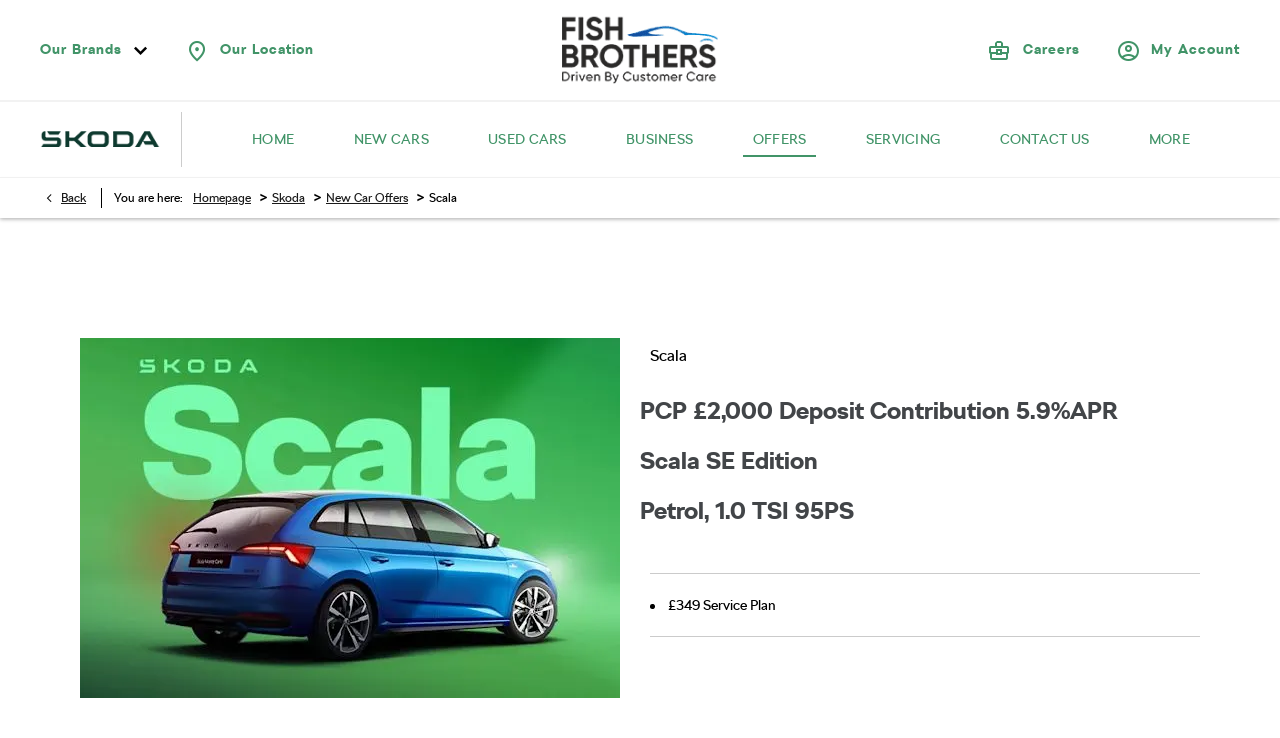

--- FILE ---
content_type: text/html; charset=utf-8
request_url: https://www.fish-bros.co.uk/skoda/new-car-offers/scala/
body_size: 37587
content:
<!DOCTYPE html>
<html class="cssanimations" lang="en-GB">
    <head>
        <style type="text/css">.bootstrap-select select{display:none}.bootstrap-select .bs-caret{position:static;top:0;left:0}.bootstrap-select .dropdown-menu ul.inner{position:static;display:block}.hidden{display:none !important}</style><style type="text/css">body.page-loading *,body.page-loading:after,body.page-loading:before,body.page-loading html{box-sizing:border-box}body.page-loading img{display:block;max-width:100%}.lcp-cover{background:#fff}.lcp-holder .lcp-cover,.lcp-holder img{max-height:none!important}body.page-loading #print-header{display:none}body.page-loading #content-wrap,body.page-loading #pre-footer-wrap,body.page-loading .ctw-container,body.page-loading .header-container,body.page-loading footer{opacity:0;visibility:hidden}body.page-loading #content-wrap{min-height:100vh}.gf-components nd-component[name*=search-filter-]{display:block;min-height:45px}.gf-components nd-component[name=search-button]{display:block;min-height:44px}.ownership.module{min-height:100vh}.frontend-apps:has(nd-apps[name=layout][data*=listing]),.gf-components:has(nd-component[name=layout][data*=listing]){min-height:100dvh}.valuations-widget.module{min-height:430px}@media (max-width:767px){[class*=used].listing .used-list.listing.module>.inner{min-height:300px}.valuations-widget.module{min-height:500px}}@media (min-width:768px){[class*=used].listing .used-list.listing.module>.inner{min-height:700px}}</style><style id="preloader-css" type="text/css">body{display:none !important}</style>        <script type="text/javascript">
        window.dataLayer = window.dataLayer || [];
        window.gtag = function () {
          window.dataLayer.push(arguments);
        };
        gtag('consent','default', {"ad_storage":"denied","analytics_storage":"denied","ad_user_data":"denied","ad_personalization":"denied","personalization_storage":"denied","functionality_storage":"denied","security_storage":"denied","wait_for_update":500});
        gtag('set', 'ads_data_redaction', true);
        </script><script src="https://cmp.osano.com/AzqSLJSxAUrog2n3j/353eb040-8863-4f51-b59e-d14afdc95895/osano.js"></script><style>.osano-cm-info-dialog--hidden {display: none;}</style>                        <script type="text/javascript">
/*<![CDATA[*/
(()=>{"use strict";var e,r,t,o,n={},i={};function a(e){var r=i[e];if(void 0!==r)return r.exports;var t=i[e]={id:e,exports:{}};return n[e].call(t.exports,t,t.exports,a),t.exports}a.m=n,e=[],a.O=(r,t,o,n)=>{if(!t){var i=1/0;for(s=0;s<e.length;s++){for(var[t,o,n]=e[s],l=!0,u=0;u<t.length;u++)(!1&n||i>=n)&&Object.keys(a.O).every((e=>a.O[e](t[u])))?t.splice(u--,1):(l=!1,n<i&&(i=n));if(l){e.splice(s--,1);var f=o();void 0!==f&&(r=f)}}return r}n=n||0;for(var s=e.length;s>0&&e[s-1][2]>n;s--)e[s]=e[s-1];e[s]=[t,o,n]},a.n=e=>{var r=e&&e.__esModule?()=>e.default:()=>e;return a.d(r,{a:r}),r},t=Object.getPrototypeOf?e=>Object.getPrototypeOf(e):e=>e.__proto__,a.t=function(e,o){if(1&o&&(e=this(e)),8&o)return e;if("object"==typeof e&&e){if(4&o&&e.__esModule)return e;if(16&o&&"function"==typeof e.then)return e}var n=Object.create(null);a.r(n);var i={};r=r||[null,t({}),t([]),t(t)];for(var l=2&o&&e;"object"==typeof l&&!~r.indexOf(l);l=t(l))Object.getOwnPropertyNames(l).forEach((r=>i[r]=()=>e[r]));return i.default=()=>e,a.d(n,i),n},a.d=(e,r)=>{for(var t in r)a.o(r,t)&&!a.o(e,t)&&Object.defineProperty(e,t,{enumerable:!0,get:r[t]})},a.f={},a.e=e=>Promise.all(Object.keys(a.f).reduce(((r,t)=>(a.f[t](e,r),r)),[])),a.u=e=>(({51718:"storage-consent",90411:"share-social-links"}[e]||e)+".js"),a.g=function(){if("object"==typeof globalThis)return globalThis;try{return this||new Function("return this")()}catch(e){if("object"==typeof window)return window}}(),a.o=(e,r)=>Object.prototype.hasOwnProperty.call(e,r),o={},a.l=(e,r,t,n)=>{if(o[e])o[e].push(r);else{var i,l;if(void 0!==t)for(var u=document.getElementsByTagName("script"),f=0;f<u.length;f++){var s=u[f];if(s.getAttribute("src")==e){i=s;break}}i||(l=!0,(i=document.createElement("script")).charset="utf-8",i.timeout=120,a.nc&&i.setAttribute("nonce",a.nc),i.src=e),o[e]=[r];var c=(r,t)=>{i.onerror=i.onload=null,clearTimeout(d);var n=o[e];if(delete o[e],i.parentNode&&i.parentNode.removeChild(i),n&&n.forEach((e=>e(t))),r)return r(t)},d=setTimeout(c.bind(null,void 0,{type:"timeout",target:i}),12e4);i.onerror=c.bind(null,i.onerror),i.onload=c.bind(null,i.onload),l&&document.head.appendChild(i)}},a.r=e=>{"undefined"!=typeof Symbol&&Symbol.toStringTag&&Object.defineProperty(e,Symbol.toStringTag,{value:"Module"}),Object.defineProperty(e,"__esModule",{value:!0})},a.p="",(()=>{var e={13666:0};a.f.j=(r,t)=>{var o=a.o(e,r)?e[r]:void 0;if(0!==o)if(o)t.push(o[2]);else if(13666!=r){var n=new Promise(((t,n)=>o=e[r]=[t,n]));t.push(o[2]=n);var i=a.p+a.u(r),l=new Error;a.l(i,(t=>{if(a.o(e,r)&&(0!==(o=e[r])&&(e[r]=void 0),o)){var n=t&&("load"===t.type?"missing":t.type),i=t&&t.target&&t.target.src;l.message="Loading chunk "+r+" failed.\n("+n+": "+i+")",l.name="ChunkLoadError",l.type=n,l.request=i,o[1](l)}}),"chunk-"+r,r)}else e[r]=0},a.O.j=r=>0===e[r];var r=(r,t)=>{var o,n,[i,l,u]=t,f=0;if(i.some((r=>0!==e[r]))){for(o in l)a.o(l,o)&&(a.m[o]=l[o]);if(u)var s=u(a)}for(r&&r(t);f<i.length;f++)n=i[f],a.o(e,n)&&e[n]&&e[n][0](),e[n]=0;return a.O(s)},t=self.webpackChunk=self.webpackChunk||[];t.forEach(r.bind(null,0)),t.push=r.bind(null,t.push.bind(t))})()})();
/*]]>*/
</script><script type="text/javascript">
/*<![CDATA[*/
document.documentElement.classList.toggle("no-touch",!("ontouchstart"in window||navigator.maxTouchPoints>0||navigator.msMaxTouchPoints>0)),window.nd=window.nd||{},nd.auto=nd.auto||{},nd.auto.requireQueue=[],nd.auto.require=nd.auto.require||((o,n)=>nd.auto.requireQueue.push({deps:o,callback:n})),window.jQuery=function(o){window.nd.auto.require(["jquery"],(n=>{"function"==typeof o&&o(n)}))},window.history.scrollRestoration="manual";
/*]]>*/
</script>                <meta name="viewport" content="width=device-width, initial-scale=1.0, user-scalable=yes">
<meta http-equiv="X-UA-Compatible" content="IE=edge,chrome=1">
<meta name="robots" content="">
<meta name="description" content="Scala - find out more from Fish Brothers Skoda in Swindon, Wiltshire. Browse our website to explore this excellent new vehicle offer and book your next test drive online.
">
<meta prefix="og: https://ogp.me/ns#" property="og:title" content="">
<meta prefix="og: https://ogp.me/ns#" property="og:description" content="">
<meta prefix="og: https://ogp.me/ns#" property="og:image" content="">
<meta name="google-site-verification" content="TFXoS_F7xtycoycMJdspCZ3v9_ifWHGrZQ7qPFvJux8">
<meta name="facebook-domain-verification" content="">
<meta name="msvalidate.01" content="">
<meta name="twitter:card" content="summary">
<meta name="twitter:site" content="">
<meta name="twitter:title" content="">
<meta name="twitter:description" content="">
<meta name="twitter:image" content="">
<meta name="messages" content="{&quot;widgets\/modules\/form-v2&quot;:{&quot;Redirecting&quot;:&quot;Redirecting&quot;,&quot;Submitting&quot;:&quot;Submitting&quot;},&quot;widgets\/modules\/gallery&quot;:{&quot;Prev&quot;:&quot;Prev&quot;,&quot;Next&quot;:&quot;Next&quot;,&quot;{number} of {numbers}&quot;:&quot;{number} of {numbers}&quot;,&quot;Exit&quot;:&quot;Exit&quot;,&quot;View all images&quot;:&quot;View all images&quot;,&quot;View all videos&quot;:&quot;View all videos&quot;},&quot;widgets\/modules\/gallery-lightbox&quot;:{&quot;Prev&quot;:&quot;Prev&quot;,&quot;Next&quot;:&quot;Next&quot;,&quot;{number} of {numbers}&quot;:&quot;{number} of {numbers}&quot;,&quot;Exit&quot;:&quot;Exit&quot;,&quot;View all images&quot;:&quot;View all images&quot;,&quot;View all videos&quot;:&quot;View all videos&quot;},&quot;widgets\/car-cloud&quot;:{&quot;Save&quot;:&quot;Save&quot;,&quot;Saved&quot;:&quot;Saved&quot;}}">
<link rel="dns-prefetch" href="https://d2638j3z8ek976.cloudfront.net">
<link rel="dns-prefetch" href="//images.netdirector.co.uk">
<link rel="dns-prefetch" href="//www.google-analytics.com">
<link rel="dns-prefetch" href="//analytics.netdirector.auto">
<link rel="dns-prefetch" href="//connect.facebook.net">
<link rel="preconnect" href="https://d2638j3z8ek976.cloudfront.net">
<link rel="preconnect" href="//images.netdirector.co.uk">
<link rel="preconnect" href="//www.google-analytics.com">
<link rel="preconnect" href="//analytics.netdirector.auto">
<link rel="preconnect" href="//connect.facebook.net">
<link as="image" rel="preload" href="https://d2638j3z8ek976.cloudfront.net/9425eb8411574357346e68424bab4bfeed53d18d/1768476347/images/preload.webp">
<link rel="canonical" href="https://www.fish-bros.co.uk/skoda/new-car-offers/scala/">
<link as="image" rel="preload" href="https://d2638j3z8ek976.cloudfront.net/9425eb8411574357346e68424bab4bfeed53d18d/1768476347/images/logo.png">
<script type="text/javascript">
/*<![CDATA[*/
window.urlPrefix='/skoda';window.uploadFolder='auto-client'
/*]]>*/
</script>
<script type="text/javascript">
/*<![CDATA[*/
nd.auto.require(['es6/src/storage/consent/MicrosoftConsent'], function(MicrosoftConsent) {
  window.uetq = window.uetq || [];
  MicrosoftConsent.init(window.uetq);
});
/*]]>*/
</script>
<script type="text/javascript">
/*<![CDATA[*/

window.dataLayer = window.dataLayer || [];
window.gtag = function () {
  window.dataLayer.push(arguments);
};
nd.auto.require(['es6/src/storage/consent/GoogleConsent', 'widgets/tagManager/CookieSnippetHandler', 'es6/src/storage/models/GoogleAnalytics'], function(GoogleConsent, CookieSnippetHandler, GoogleAnalytics) {

    GoogleConsent.init(window.gtag);
    CookieSnippetHandler.add(function () { 
    (function(w,d,s,l,i){w[l]=w[l]||[];w[l].push({'gtm.start':
    new Date().getTime(),event:'gtm.js'});var f=d.getElementsByTagName(s)[0],
    j=d.createElement(s),dl=l!='dataLayer'?'&l='+l:'';;j.async=true;j.src=
    'https://www.googletagmanager.com/gtm.js?id='+i+dl;f.parentNode.insertBefore(j,f);
    })(window,document,'script','dataLayer','GTM-M6DQ8H3');
 }, GoogleAnalytics.categories);
});

/*]]>*/
</script>
<script type="text/javascript">
/*<![CDATA[*/
var tracking={"google":{"accounts":{"leadbeast":"","client":"UA-55085261-1"}},"googleUA":[],"anonymizeIP":false,"common":{"areaId":19084,"siteName":"SKODA","currentDomain":"www.fish-bros.co.uk","groupSoftwareHash":"9425eb8411574357346e68424bab4bfeed53d18d","cookieMode":0},"snowPlow":{"plugins":[{"url":"https:\/\/static.analytics.netdirector.auto\/3.3.1\/plugins\/browser-plugin-ad-tracking\/dist\/index.umd.min.js","names":["snowplowAdTracking","AdTrackingPlugin"]},{"url":"https:\/\/static.analytics.netdirector.auto\/3.3.1\/plugins\/browser-plugin-error-tracking\/dist\/index.umd.min.js","names":["snowplowErrorTracking","ErrorTrackingPlugin"]},{"url":"https:\/\/static.analytics.netdirector.auto\/3.3.1\/plugins\/browser-plugin-link-click-tracking\/dist\/index.umd.min.js","names":["snowplowLinkClickTracking","LinkClickTrackingPlugin"]}],"trackerSrc":"\/\/static.analytics.netdirector.auto\/3.3.1\/sp.lite.js","standaloneSearchTracker":{"endPoint":"analytics.netdirector.auto","settings":{"eventMethod":"post","stateStorageStrategy":"localStorage","contexts":{"webPage":true,"performanceTiming":false,"gaCookies":false,"geoLocation":false}}},"trackers":{"nd":{"endPoint":"https:\/\/analytics.netdirector.auto","settings":{"eventMethod":"post","stateStorageStrategy":"localStorage","contexts":{"webPage":true,"gaCookies":false,"geoLocation":false},"appId":"www.fish-bros.co.uk","cookieDomain":".fish-bros.co.uk"}}}}};window.netdirector = {
  trackingIpFilter:!1,
  hostname: window.location.hostname,
  softwareId: '3A8ANAQU8EPHENEC',
  areaId: window.tracking.common.areaId || '',
  siteName: window.tracking.common.siteName || '',
  currentDomain: window.tracking.common.currentDomain || '',
  groupSoftwareHash: window.tracking.common.groupSoftwareHash || '',
};

/*]]>*/
</script>
<title>Scala | Swindon, Wiltshire | Fish Brothers Skoda</title>
<meta charset="utf-8">
        <link href="https://d2638j3z8ek976.cloudfront.net/9425eb8411574357346e68424bab4bfeed53d18d/1768476347/css/compressedskoda.min.css" rel="preload" as="style" onload="this.rel=&#039;stylesheet&#039;">        <!-- preload -->
        <script>
!function(f,b,e,v,n,t,s)
{if(f.fbq)return;n=f.fbq=function(){n.callMethod?
n.callMethod.apply(n,arguments):n.queue.push(arguments)};
if(!f._fbq)f._fbq=n;n.push=n;n.loaded=!0;n.version='2.0';
n.queue=[];t=b.createElement(e);t.async=!0;
t.src=v;s=b.getElementsByTagName(e)[0];
s.parentNode.insertBefore(t,s)}(window,document,'script',
'https://connect.facebook.net/en_US/fbevents.js');
 fbq('init', '289098366323753'); 
fbq('track', 'PageView');
</script>
<noscript>
 <img height="1" width="1" 
src="https://www.facebook.com/tr?id=289098366323753&ev=PageView
&noscript=1"/>
</noscript>
<script async src="https://www.googletagmanager.com/gtag/js?id=AW-1070064878"></script>
<script>
window.dataLayer = window.dataLayer || [];
function gtag(){dataLayer.push(arguments);}
gtag('js', new Date());
gtag('config', 'AW-1070064878 (callto:1070064878)');
</script>
<script async src="https://www.googletagmanager.com/gtag/js?id=AW-1070064878"></script>
<script>
  window.dataLayer = window.dataLayer || [];
  function gtag(){dataLayer.push(arguments);}
  gtag('js', new Date());

gtag('config', 'AW-1070064878');
</script>
                        <!-- favicons start -->
        <link rel="apple-touch-icon-precomposed" sizes="144x144" href="https://d2638j3z8ek976.cloudfront.net/9425eb8411574357346e68424bab4bfeed53d18d/1768476347/images/ico/apple-touch-icon-144-precomposed.png">
<link rel="apple-touch-icon-precomposed" sizes="114x114" href="https://d2638j3z8ek976.cloudfront.net/9425eb8411574357346e68424bab4bfeed53d18d/1768476347/images/ico/apple-touch-icon-114-precomposed.png">
<link rel="apple-touch-icon-precomposed" sizes="72x72" href="https://d2638j3z8ek976.cloudfront.net/9425eb8411574357346e68424bab4bfeed53d18d/1768476347/images/ico/apple-touch-icon-72-precomposed.png">
<link rel="apple-touch-icon-precomposed" sizes="57x57" href="https://d2638j3z8ek976.cloudfront.net/9425eb8411574357346e68424bab4bfeed53d18d/1768476347/images/ico/apple-touch-icon-57-precomposed.png">
<link rel="shortcut icon" type="image/x-icon" href="https://d2638j3z8ek976.cloudfront.net/9425eb8411574357346e68424bab4bfeed53d18d/1768476347/images/ico/favicon.ico">        <!-- favicons end -->
                <script type="application/ld+json">{"@context":"https:\/\/schema.org","@graph":[{"@type":"OfferCatalog","itemListElement":[{"@type":"Offer","name":"Scala","itemOffered":{"@type":"Car","name":"Skoda Scala Hatchback 1.0 TSI 95 SE Edition 5dr","brand":"Skoda","model":"Scala Hatchback","releaseDate":"2024-08-01","fuelType":"Petrol","numberOfDoors":"5","vehicleEngine":"1.0 l","color":"N\/A"},"price":"24020.00","priceCurrency":"\u00a3"}]},{"@type":"BreadcrumbList","itemListElement":[{"@type":"ListItem","position":"1","item":{"@id":"https:\/\/www.fish-bros.co.uk\/","name":"Homepage"}},{"@type":"ListItem","position":"2","item":{"@id":"https:\/\/www.fish-bros.co.uk\/skoda\/","name":"Skoda"}},{"@type":"ListItem","position":"3","item":{"@id":"https:\/\/www.fish-bros.co.uk\/skoda\/new-car-offers\/","name":"New Car Offers"}},{"@type":"ListItem","position":"4","item":{"@id":"https:\/\/www.fish-bros.co.uk\/skoda\/new-car-offers\/scala\/","name":"Scala"}}]}]}</script>                <meta name="format-detection" content="telephone=no">
        <script>
  document.addEventListener('DOMContentLoaded', () => {
    const frequency = 250;
    const cssRecalculatingDelay = 500;

    const nameProperty = object => object.name

    const isCssResource = name => name.indexOf('.css') !== -1;

    const isResourceLoaded = resource =>
      window.performance.getEntriesByName(resource, 'resource').filter(entry => !entry.responseEnd).length === 0;

    const areResourcesLoaded = resources => resources.length === resources.filter(isResourceLoaded).length;

    const getCssResources = () => window.performance.getEntries().map(nameProperty).filter(isCssResource);

    const removeLoadingClass = () => document.querySelector('body').classList.remove('page-loading');

    const interval = window.setInterval(() => {
      if (areResourcesLoaded(getCssResources())) {
          if (!document.hidden) {
              setTimeout(removeLoadingClass, cssRecalculatingDelay);
              clearInterval(interval);
          }
      }
    }, frequency);
  });
</script>
    </head>
    <body class="capnewcaroffers details make-Skoda model-Scala-Hatchback template-id-1387934 franchise-1d08fee5ce7abc6c751694af6d7d239e72854fb6 h-1d08fee5ce7abc6c751694af6d7d239e72854fb6 id-2989154 is-featured is-top is-scrolling-up page-loading" data-js-base-url="https://d2638j3z8ek976.cloudfront.net/js/d6ac0f97842ae15a0af35e9f08a6b760" data-js-vendor-map="[]" data-affected-js-paths="{&quot;shouldReplace&quot;:true,&quot;keywords&quot;:[&quot;advert&quot;,&quot;Advert&quot;,&quot;analytics&quot;,&quot;Analytics&quot;,&quot;event&quot;,&quot;Event&quot;,&quot;criteo&quot;,&quot;PageView&quot;,&quot;pageView&quot;,&quot;snowPlow&quot;,&quot;snowplow&quot;,&quot;SocialMedia&quot;,&quot;socialMedia&quot;,&quot;SocialLinks&quot;,&quot;socialLinks&quot;,&quot;share&quot;,&quot;facebook&quot;]}">
        <div class="lcp-holder" style="overflow: hidden; position: absolute; pointer-events: none; top: 0; left: 0; width: 98vw; height: 98vh; max-width: 98vw; max-height: 98vh;">
            <div class="lcp-cover" style="position: absolute; top: 0; left: 0; width: 1922px; height: 1081px; max-height: 98vh; display: block; z-index: -9999998;"></div>
            <img fetchpriority="high" alt="" class="lcp-image" width="1922" height="875" style="position: absolute; top: 0; left: 0; width: 1922px; height: 1081px; max-height: 98vh;  display: block; z-index: -9999999; max-width: none;" src="https://d2638j3z8ek976.cloudfront.net/9425eb8411574357346e68424bab4bfeed53d18d/1768476347/images/preload.webp">
        </div>
        <div class="ctw-container"><div id="ctw-widgets">
                    </div>
</div>        <div data-js-context="[base64]"></div>            <!-- Google Tag Manager -->
    <noscript>
        <iframe src="//www.googletagmanager.com/ns.html?id=GTM-M6DQ8H3" height="0" width="0"
                style="display:none;visibility:hidden" sandbox="allow-same-origin"></iframe>
    </noscript>
                <div id="page-wrap">
            <div id="print-header" class="print-only"><picture>
                                <source srcset="https://d2638j3z8ek976.cloudfront.net/9425eb8411574357346e68424bab4bfeed53d18d/1768476347/images/print-header.jpg" media="print">
                <source srcset="https://images.netdirector.co.uk/gforces-auto/image/upload/q_85/auto-client/placeholder/grey_1_1.gif" media="screen">
                <img src="https://d2638j3z8ek976.cloudfront.net/9425eb8411574357346e68424bab4bfeed53d18d/1768476347/images/print-header.jpg" alt="Print Header"></picture>
            </div>
            <div id="wrap">
                <div class="header-container"><header>
            <div class="container-wrap container-r6z94"><div class="container"><div class="row-fluid row-8eqqr flex--container@md flex--container-justify-center@md"><div class="logo module mr-0 align-center u-float-left u-float-none@md"><a href="/" title="Fish Brothers"><img src="https://d2638j3z8ek976.cloudfront.net/9425eb8411574357346e68424bab4bfeed53d18d/1768476347/images/logo.png" alt="Fish Brothers"></a></div><div class="custom-html module reset pl-1 pr-1 has-small-divider u-float-left u-width-reset u-hidden-md-up"><div class="inner"></div></div><div class="custom-image module pl-0 pr-0 has-divider u-float-left u-width-reset franchise-badge u-hidden-md-up">
<div class="inner">
    <a  title="Škoda" href="/skoda/">
    <img src="https://d2638j3z8ek976.cloudfront.net/9425eb8411574357346e68424bab4bfeed53d18d/1768476347/images/skoda/franchise-badge.png" alt="Škoda"></a></div>
</div></div><div class="row-fluid row-8efqr u-hidden-sm-down"><div class="toggle module u-float-left pl-0 u-width-reset reset franchise-badges-toggle mt-0 pr-0"><div class="toggle-heading" data-toggle="toggle">
    <h4><i class="icon"></i><span>Our Brands</span></h4>
</div>
<div class="toggle-body">
        <div class="toggle-pane">
        <div class="row-fluid row-3w0ab flex--container flex--container-wrap franchise-wrapper"><div class="custom-image module span3 u-float-left pl-0 pr-0 flex--container flex--container-align-center flex--container-justify-center">
<div class="inner">
    <a  title="Chery Swindon" href="/chery/">
    <img src="https://d2638j3z8ek976.cloudfront.net/9425eb8411574357346e68424bab4bfeed53d18d/1768476347/images/franchise-badge-header/chery.webp" alt="Chery Swindon"></a></div>
</div><div class="custom-image module span3 u-float-left pl-0 pr-0 flex--container flex--container-align-center flex--container-justify-center">
<div class="inner">
    <a  title="Cupra" href="/cupra/">
    <img src="https://d2638j3z8ek976.cloudfront.net/9425eb8411574357346e68424bab4bfeed53d18d/1768476347/images/franchise-badge-header/cupra.webp" alt="Cupra"></a></div>
</div><div class="custom-image module span3 u-float-left pl-0 pr-0 flex--container flex--container-align-center flex--container-justify-center">
<div class="inner">
    <a  title="Dacia" href="/dacia/">
    <img src="https://d2638j3z8ek976.cloudfront.net/9425eb8411574357346e68424bab4bfeed53d18d/1768476347/images/franchise-badge-header/dacia.webp" alt="Dacia"></a></div>
</div><div class="custom-image module span3 u-float-left pl-0 pr-0 flex--container flex--container-align-center flex--container-justify-center">
<div class="inner">
    <a  title="Honda" href="/honda/">
    <img src="https://d2638j3z8ek976.cloudfront.net/9425eb8411574357346e68424bab4bfeed53d18d/1768476347/images/franchise-badge-header/honda.webp" alt="Honda"></a></div>
</div><div class="custom-image module span3 u-float-left pl-0 pr-0 flex--container flex--container-align-center flex--container-justify-center">
<div class="inner">
    <a  title="Jaecoo" href="/jaecoo/">
    <img src="https://d2638j3z8ek976.cloudfront.net/9425eb8411574357346e68424bab4bfeed53d18d/1768476347/images/franchise-badge-header/jaecoo.webp" alt="Jaecoo"></a></div>
</div><div class="custom-image module span3 u-float-left pl-0 pr-0 flex--container flex--container-align-center flex--container-justify-center">
<div class="inner">
    <a  title="Kia" href="/kia/">
    <img src="https://d2638j3z8ek976.cloudfront.net/9425eb8411574357346e68424bab4bfeed53d18d/1768476347/images/franchise-badge-header/kia.webp" alt="Kia"></a></div>
</div><div class="custom-image module span3 u-float-left pl-0 pr-0 flex--container flex--container-align-center flex--container-justify-center">
<div class="inner">
    <a  title="Kia PBV" href="/kia-pbv/">
    <img src="https://d2638j3z8ek976.cloudfront.net/9425eb8411574357346e68424bab4bfeed53d18d/1768476347/images/franchise-badge-header/kia-pbv.webp" alt="Kia PBV"></a></div>
</div><div class="custom-image module span3 u-float-left pl-0 pr-0 flex--container flex--container-align-center flex--container-justify-center">
<div class="inner">
    <a  title="Lexus" href="/lexus/">
    <img src="https://d2638j3z8ek976.cloudfront.net/9425eb8411574357346e68424bab4bfeed53d18d/1768476347/images/franchise-badge-header/lexus.webp" alt="Lexus"></a></div>
</div><div class="custom-image module span3 u-float-left pl-0 pr-0 flex--container flex--container-align-center flex--container-justify-center">
<div class="inner">
    <a  title="Nissan" href="/nissan/">
    <img src="https://d2638j3z8ek976.cloudfront.net/9425eb8411574357346e68424bab4bfeed53d18d/1768476347/images/franchise-badge-header/nissan.webp" alt="Nissan"></a></div>
</div><div class="custom-image module span3 u-float-left pl-0 pr-0 flex--container flex--container-align-center flex--container-justify-center">
<div class="inner">
    <a  title="Omoda" href="/omoda/">
    <img src="https://d2638j3z8ek976.cloudfront.net/9425eb8411574357346e68424bab4bfeed53d18d/1768476347/images/franchise-badge-header/omoda.webp" alt="Omoda"></a></div>
</div><div class="custom-image module span3 u-float-left pl-0 pr-0">
<div class="inner">
    <a  title="Renault" href="/renault/">
    <img src="https://d2638j3z8ek976.cloudfront.net/9425eb8411574357346e68424bab4bfeed53d18d/1768476347/images/franchise-badge-header/renault.webp" alt="Renault"></a></div>
</div><div class="custom-image module span3 u-float-left pl-0 pr-0 flex--container flex--container-align-center flex--container-justify-center">
<div class="inner">
    <a  title="SEAT" href="/seat/">
    <img src="https://d2638j3z8ek976.cloudfront.net/9425eb8411574357346e68424bab4bfeed53d18d/1768476347/images/franchise-badge-header/seat.webp" alt="SEAT"></a></div>
</div><div class="custom-image module span3 u-float-left pl-0 pr-0 flex--container flex--container-align-center flex--container-justify-center">
<div class="inner">
    <a  title="Škoda" href="/skoda/">
    <img src="https://d2638j3z8ek976.cloudfront.net/9425eb8411574357346e68424bab4bfeed53d18d/1768476347/images/franchise-badge-header/skoda.webp" alt="Škoda"></a></div>
</div><div class="custom-image module span3 u-float-left pl-0 pr-0 mt-1 flex--container flex--container-align-center flex--container-justify-center">
<div class="inner">
    <a  title="Toyota" href="/toyota/">
    <img src="https://d2638j3z8ek976.cloudfront.net/9425eb8411574357346e68424bab4bfeed53d18d/1768476347/images/franchise-badge-header/toyota.webp" alt="Toyota"></a></div>
</div><div class="custom-image module span3 u-float-left pl-0 pr-0 flex--container flex--container-align-center flex--container-justify-center">
<div class="inner">
    <a  title="VW Commercial Vehicles" href="/vw-commercials/">
    <img src="https://d2638j3z8ek976.cloudfront.net/9425eb8411574357346e68424bab4bfeed53d18d/1768476347/images/franchise-badge-header/vw-commercial.webp" alt="VW Commercial Vehicles"></a></div>
</div><div class="custom-image module span3 u-float-left pl-0 pr-0 flex--container flex--container-align-center flex--container-justify-center x-peng">
<div class="inner">
    <a  title="X Peng" href="/xpeng/">
    <img src="https://d2638j3z8ek976.cloudfront.net/9425eb8411574357346e68424bab4bfeed53d18d/1768476347/images/franchise-badge-header/x-peng.webp" alt="Xpeng"></a></div>
</div></div>    </div>
</div>
</div><div class="button module reset locations-button u-float-left pl-3 pr-2" data-require-module-id="widgets/modules/button"><a href="/skoda/contact-us/" title="Our Location" class="btn">    <i class="icon"></i><span class="label">Our Location</span></a></div><div class="button module reset account-button u-float-right pl-3" data-require-module-id="widgets/modules/button"><a href="/skoda/ownership/" title="My Account" class="btn">    <i class="icon"></i><span class="label">My Account</span></a></div><div class="button module reset careers-button u-float-right" data-require-module-id="widgets/modules/button"><a href="/careers/" title="Careers" class="btn">    <i class="icon"></i><span class="label">Careers</span></a></div></div></div></div><div class="container-wrap u-hidden-md-up container-dqlqp"><div class="container pl-0 pr-0"><div class="row-fluid row-7cc6j"><div class="button module reset account-button" data-require-module-id="widgets/modules/button"><a href="/skoda/ownership/" title="My Account" class="btn">    <i class="icon"></i></a></div><div class="button module toggle-nav-button reset" data-require-module-id="widgets/modules/button"><a href="#" title="Menu" data-toggle="toggle" data-toggle-target-id="primary-menu" class="btn">    <i class="icon"></i></a></div></div></div></div><div class="container-wrap container-gnins"><div class="container pl-0 pr-0"><div class="row-fluid row-c24l4"><div id="toggle--contact-numbers" class="toggle module toggle--contact-numbers slide-out-toggle pl-0 pr-0"><div class="toggle-heading" data-toggle="toggle" data-close="auto">
    <h4><i class="icon"></i><span>Contact</span></h4>
</div>
<div class="toggle-body">
    <a href="" title="Close" class="close"><i class="icon"></i><span>Close</span></a>    <div class="toggle-pane">
        <div class="row-fluid row-gb8cl"><div class="custom-html module toggle-title">Contact</div><div class="contact-numbers module pl-0 pr-0"><div class="contact-numbers-container" itemscope="" itemtype="http://schema.org/ContactPoint">
    <div id="contact-numbers-inset" class="inset">
        <div class="group">
    <ul>
                <li class="location1">
                                                <span class="label">Call</span>                
                
                
                
                                            
                
                
                                    <a title="Fish Brothers Škoda" href="/skoda/contact-us/fish-brothers-skoda/"><span class="location">Fish Brothers Škoda</span></a>                
                                            
                
                
                
                                    <span class="departments">
                                            <span class="department">
                            <a href="/skoda/contact-us/fish-brothers-skoda/">
                                <span class="label" itemprop="contactType">Sales:</span>                                <span class="value" itemprop="telephone"><span class="nd-dynamo-telephony" data-location-hash="d6bc95b0ec51ccee13957841ff629e774b89767b" data-department-hash="a0a05d7c508003486d03bd6ffc65ffbc8de0153a">01793 758100</span></span>                            </a>
                        </span>
                                            <span class="department">
                            <a href="/skoda/contact-us/fish-brothers-skoda/">
                                <span class="label" itemprop="contactType">Parts:</span>                                <span class="value" itemprop="telephone"><span class="nd-dynamo-telephony" data-location-hash="d6bc95b0ec51ccee13957841ff629e774b89767b" data-department-hash="324c76bc3c58b8974cd06763392d7c1f78ade0b1">01793 758100</span></span>                            </a>
                        </span>
                                            <span class="department">
                            <a href="/skoda/contact-us/fish-brothers-skoda/">
                                <span class="label" itemprop="contactType">Service:</span>                                <span class="value" itemprop="telephone"><span class="nd-dynamo-telephony" data-location-hash="d6bc95b0ec51ccee13957841ff629e774b89767b" data-department-hash="f3e4a97fd3e2b7507ca7f78d83fedfe46b8d8ea5">01793 758100</span></span>                            </a>
                        </span>
                                        </span>
                                    </li>
                <li class="location2">
                                                <span class="label">Call</span>                
                
                
                
                                            
                
                
                                    <a title="Škoda Service Centre" href="/skoda/contact-us/škoda-service-centre/"><span class="location">Škoda Service Centre</span></a>                
                                            
                
                
                
                                    <span class="departments">
                                            <span class="department">
                            <a href="/skoda/contact-us/škoda-service-centre/">
                                <span class="label" itemprop="contactType">Parts:</span>                                <span class="value" itemprop="telephone"><span class="nd-dynamo-telephony" data-location-hash="78a67fc55d45545e8a01ebc45203b67b5d7c0b65" data-department-hash="f6acde8184517e629eec77d45f1762a00d7d2058">01793 758100</span></span>                            </a>
                        </span>
                                            <span class="department">
                            <a href="/skoda/contact-us/škoda-service-centre/">
                                <span class="label" itemprop="contactType">Service:</span>                                <span class="value" itemprop="telephone"><span class="nd-dynamo-telephony" data-location-hash="78a67fc55d45545e8a01ebc45203b67b5d7c0b65" data-department-hash="ef67c088ab023cff72a3fa6aec35a0d4056d5f9c">01793 758100</span></span>                            </a>
                        </span>
                                        </span>
                                    </li>
            </ul>
</div>    </div>
</div>
</div></div>    </div>
</div>
</div></div></div></div><div class="container-wrap container-un2g5 pt-1 pb-1"><div class="container"><div class="row-fluid row-augpi flex--container@md"><div class="custom-image module pl-0 pr-0 has-divider u-float-left u-width-reset franchise-badge u-hidden-sm-down pr-1@md pr-2@lg mr-1@md mr-2@lg">
<div class="inner">
    <a  title="Škoda" href="/skoda/">
    <img src="https://d2638j3z8ek976.cloudfront.net/9425eb8411574357346e68424bab4bfeed53d18d/1768476347/images/skoda/franchise-badge.png" alt="Škoda"></a></div>
</div><div id="primary-menu" class="toggle module slide-out-toggle toggle-primary-menu pr-0 pl-0 align-center u-float-right"><div class="toggle-heading" data-toggle="toggle" data-close="auto">
    <h4><i class="icon"></i><span>Heading</span></h4>
</div>
<div class="toggle-body">
    <a href="" title="Close X" class="close"><i class="icon"></i><span>Close X</span></a>    <div class="toggle-pane">
        <div class="row-fluid row-46wjq"><div class="custom-html module toggle-title">Menu</div><div class="navigation module navbar" data-require-module-id="es6/src/widgets/modules/menu"><div class="toggle-nav" data-toggle="toggle" data-target=".nav-collapse"><i class="icon"></i></div>
<div class="navbar">
    <div class="container">
        <nav class="nav-collapse">
            <ul class="nav">
            <li class="home first">
            <a data-dl-label="" data-section-type="Homepage" data-vehicle-list-name="" class="nav-item-link" title="Home" data-image="https://d2638j3z8ek976.cloudfront.net/9425eb8411574357346e68424bab4bfeed53d18d/1768476347/images/no-images/no-image-16-9.png" data-image-aspect-ratio="16:9" href="/skoda/"><span>Home</span></a>                    </li>
            <li class="new-cars dropdown">
            <a data-dl-label="" data-section-type="CAP new cars" data-vehicle-list-name="" class="nav-item-link" title="New Cars" data-image="https://d2638j3z8ek976.cloudfront.net/9425eb8411574357346e68424bab4bfeed53d18d/1768476347/images/no-images/no-image-16-9.png" data-image-aspect-ratio="16:9" href="/skoda/new-cars/"><i class="icon"></i><span>New Cars</span></a>                            <ul class="dropdown-menu" role="menu" aria-label="Drop Down Menu">
                                            <li class="dropdown-item-1004835">
                            <a tabindex="-1" data-dl-label="" data-section-type="CAP new cars" data-vehicle-list-name="" class="nav-item-link" title="Elroq" data-image="https://images.netdirector.co.uk/gforces-auto/image/upload/q_auto,c_fill,f_auto,fl_lossy,w_200,h_113/auto-client/139564ec79b68b09ec072133105b40aa/elroq_cutout_white_background.png" data-image-aspect-ratio="16:9" href="/skoda/new-cars/elroq/"><span>Elroq</span></a>                        </li>
                                            <li class="dropdown-item-1004836">
                            <a tabindex="-1" data-dl-label="" data-section-type="CAP new cars" data-vehicle-list-name="" class="nav-item-link" title="Enyaq Coupe" data-image="https://images.netdirector.co.uk/gforces-auto/image/upload/q_auto,c_fill,f_auto,fl_lossy,w_200,h_113/auto-client/8e4762ac10d1023c12c4e6e1912fab6a/enyaq_iv_coupe_cutout.png" data-image-aspect-ratio="16:9" href="/skoda/new-cars/enyaq-coupe/"><span>Enyaq Coupe</span></a>                        </li>
                                            <li class="dropdown-item-1004837">
                            <a tabindex="-1" data-dl-label="" data-section-type="CAP new cars" data-vehicle-list-name="" class="nav-item-link" title="Enyaq" data-image="https://images.netdirector.co.uk/gforces-auto/image/upload/q_auto,c_fill,f_auto,fl_lossy,w_200,h_113/auto-client/fc17f5fe5c117aaae641efdfcdc7fcf5/enyaq_iv_cutout.png" data-image-aspect-ratio="16:9" href="/skoda/new-cars/enyaq/"><span>Enyaq</span></a>                        </li>
                                            <li class="dropdown-item-1004838">
                            <a tabindex="-1" data-dl-label="" data-section-type="CAP new cars" data-vehicle-list-name="" class="nav-item-link" title="Fabia" data-image="https://images.netdirector.co.uk/gforces-auto/image/upload/q_auto,c_fill,f_auto,fl_lossy,w_200,h_113/auto-client/dbfa70ee0181bc300af6c1f3e478f9a6/fabia_hatch_cutout.png" data-image-aspect-ratio="16:9" href="/skoda/new-cars/fabia/"><span>Fabia</span></a>                        </li>
                                            <li class="dropdown-item-1004839">
                            <a tabindex="-1" data-dl-label="" data-section-type="CAP new cars" data-vehicle-list-name="" class="nav-item-link" title="Scala" data-image="https://images.netdirector.co.uk/gforces-auto/image/upload/q_auto,c_fill,f_auto,fl_lossy,w_200,h_113/auto-client/b6b516dde869f5cd2cc730ace73918fa/scala_cutout.png" data-image-aspect-ratio="16:9" href="/skoda/new-cars/scala/"><span>Scala</span></a>                        </li>
                                            <li class="dropdown-item-1004840">
                            <a tabindex="-1" data-dl-label="" data-section-type="CAP new cars" data-vehicle-list-name="" class="nav-item-link" title="Octavia Hatch" data-image="https://images.netdirector.co.uk/gforces-auto/image/upload/q_auto,c_fill,f_auto,fl_lossy,w_200,h_113/auto-client/2eafda44bfa758ecda9188cf09d0035f/octavia_hatch_cutout.png" data-image-aspect-ratio="16:9" href="/skoda/new-cars/octavia/"><span>Octavia Hatch</span></a>                        </li>
                                            <li class="dropdown-item-1004841">
                            <a tabindex="-1" data-dl-label="" data-section-type="CAP new cars" data-vehicle-list-name="" class="nav-item-link" title="Octavia Estate" data-image="https://images.netdirector.co.uk/gforces-auto/image/upload/q_auto,c_fill,f_auto,fl_lossy,w_200,h_113/auto-client/a0dcbb16811f31a8792d5fb457b4a59e/octavia_estate_cutout.png" data-image-aspect-ratio="16:9" href="/skoda/new-cars/octavia-estate/"><span>Octavia Estate</span></a>                        </li>
                                            <li class="dropdown-item-1004842">
                            <a tabindex="-1" data-dl-label="" data-section-type="CAP new cars" data-vehicle-list-name="" class="nav-item-link" title="Superb" data-image="https://images.netdirector.co.uk/gforces-auto/image/upload/q_auto,c_fill,f_auto,fl_lossy,w_200,h_113/auto-client/4e8f4be2da745cbb6337ed0f3ad5695e/superb_hatch_cutout.png" data-image-aspect-ratio="16:9" href="/skoda/new-cars/superb/"><span>Superb</span></a>                        </li>
                                            <li class="dropdown-item-1004843">
                            <a tabindex="-1" data-dl-label="" data-section-type="CAP new cars" data-vehicle-list-name="" class="nav-item-link" title="Kamiq" data-image="https://images.netdirector.co.uk/gforces-auto/image/upload/q_auto,c_fill,f_auto,fl_lossy,w_200,h_113/auto-client/a05f311670b881b570e365a366728403/kamiq_cutout.png" data-image-aspect-ratio="16:9" href="/skoda/new-cars/kamiq/"><span>Kamiq</span></a>                        </li>
                                            <li class="dropdown-item-1004844">
                            <a tabindex="-1" data-dl-label="" data-section-type="CAP new cars" data-vehicle-list-name="" class="nav-item-link" title="Karoq" data-image="https://images.netdirector.co.uk/gforces-auto/image/upload/q_auto,c_fill,f_auto,fl_lossy,w_200,h_113/auto-client/4df17943fd803a026aead9daa131f251/karoq_cutout.png" data-image-aspect-ratio="16:9" href="/skoda/new-cars/karoq/"><span>Karoq</span></a>                        </li>
                                            <li class="dropdown-item-1004845">
                            <a tabindex="-1" data-dl-label="" data-section-type="CAP new cars" data-vehicle-list-name="" class="nav-item-link" title="Kodiaq" data-image="https://images.netdirector.co.uk/gforces-auto/image/upload/q_auto,c_fill,f_auto,fl_lossy,w_200,h_113/auto-client/3b7dcf26bbab63c4c9317bcffc99c29e/kodiaq_cutout.png" data-image-aspect-ratio="16:9" href="/skoda/new-cars/kodiaq/"><span>Kodiaq</span></a>                        </li>
                                    </ul>
                    </li>
            <li class="used-cars dropdown">
            <a data-dl-label="" data-section-type="Used vehicles" data-vehicle-list-name="" class="nav-item-link" title="Used Cars" data-image="https://d2638j3z8ek976.cloudfront.net/9425eb8411574357346e68424bab4bfeed53d18d/1768476347/images/no-images/no-image-16-9.png" data-image-aspect-ratio="16:9" href="/skoda/used-cars/"><i class="icon"></i><span>Used Cars</span></a>                            <ul class="dropdown-menu" role="menu" aria-label="Drop Down Menu">
                                            <li class="dropdown-item-1004847">
                            <a tabindex="-1" data-dl-label="" data-section-type="Standard CMS section" data-vehicle-list-name="" class="nav-item-link" title="Approved Benefits" data-image="https://d2638j3z8ek976.cloudfront.net/9425eb8411574357346e68424bab4bfeed53d18d/1768476347/images/no-images/no-image-16-9.png" data-image-aspect-ratio="16:9" href="/skoda/skoda-approved/"><span>Approved Benefits</span></a>                        </li>
                                            <li class="dropdown-item-1032256">
                            <a tabindex="-1" data-dl-label="" data-section-type="Used vehicles" data-vehicle-list-name="Preowned cars" class="nav-item-link" title="Used Car Search" data-image="https://d2638j3z8ek976.cloudfront.net/9425eb8411574357346e68424bab4bfeed53d18d/1768476347/images/no-images/no-image-16-9.png" data-image-aspect-ratio="16:9" href="/skoda/stock/"><span>Used Car Search</span></a>                        </li>
                                    </ul>
                    </li>
            <li class="business dropdown">
            <a data-dl-label="" data-section-type="Standard CMS section" data-vehicle-list-name="" class="nav-item-link" title="Business " data-image="https://d2638j3z8ek976.cloudfront.net/9425eb8411574357346e68424bab4bfeed53d18d/1768476347/images/no-images/no-image-16-9.png" data-image-aspect-ratio="16:9" href="/skoda/business/"><i class="icon"></i><span>Business </span></a>                            <ul class="dropdown-menu" role="menu" aria-label="Drop Down Menu">
                                            <li class="dropdown-item-1027621">
                            <a tabindex="-1" data-dl-label="" data-section-type="" data-vehicle-list-name="" class="nav-item-link" title="Business Offers" href="/skoda/new-car-offers/search/?pageId=2857861&amp;incentive%5B%5D=74983&amp;make%5B%5D=10172&amp;per_page=50&amp;pageId=2857861"><span>Business Offers</span></a>                        </li>
                                    </ul>
                    </li>
            <li class="offers dropdown current">
            <a data-dl-label="" data-section-type="CAP new car offers" data-vehicle-list-name="" class="nav-item-link" title="Offers" data-image="https://d2638j3z8ek976.cloudfront.net/9425eb8411574357346e68424bab4bfeed53d18d/1768476347/images/no-images/no-image-16-9.png" data-image-aspect-ratio="16:9" href="/skoda/new-car-offers/"><i class="icon"></i><span>Offers</span></a>                            <ul class="dropdown-menu" role="menu" aria-label="Drop Down Menu">
                                            <li class="dropdown-item-1004850">
                            <a tabindex="-1" data-dl-label="" data-section-type="CAP new car offers" data-vehicle-list-name="" class="nav-item-link" title="Retail Offers" data-image="https://d2638j3z8ek976.cloudfront.net/9425eb8411574357346e68424bab4bfeed53d18d/1768476347/images/no-images/no-image-16-9.png" data-image-aspect-ratio="16:9" href="/skoda/new-car-offers/"><span>Retail Offers</span></a>                        </li>
                                            <li class="dropdown-item-1004851">
                            <a tabindex="-1" data-dl-label="" data-section-type="" data-vehicle-list-name="" class="nav-item-link" title="Business Offers" href="/skoda/new-car-offers/search/?pageId=2857861&amp;incentive%5B%5D=74983&amp;make%5B%5D=10172&amp;per_page=50&amp;pageId=2857861"><span>Business Offers</span></a>                        </li>
                                            <li class="dropdown-item-1004852">
                            <a tabindex="-1" data-dl-label="" data-section-type="Standard CMS section" data-vehicle-list-name="" class="nav-item-link" title="Motability Offers" data-image="https://d2638j3z8ek976.cloudfront.net/9425eb8411574357346e68424bab4bfeed53d18d/1768476347/images/no-images/no-image-16-9.png" data-image-aspect-ratio="16:9" href="/skoda/motability/"><span>Motability Offers</span></a>                        </li>
                                            <li class="dropdown-item-1004853">
                            <a tabindex="-1" data-dl-label="" data-section-type="Aftersales" data-vehicle-list-name="" class="nav-item-link" title="Service Offers" data-image="https://d2638j3z8ek976.cloudfront.net/9425eb8411574357346e68424bab4bfeed53d18d/1768476347/images/no-images/no-image-16-9.png" data-image-aspect-ratio="16:9" href="/skoda/servicing-repairs/"><span>Service Offers</span></a>                        </li>
                                    </ul>
                    </li>
            <li class="servicing dropdown">
            <a data-dl-label="" data-section-type="Aftersales" data-vehicle-list-name="" class="nav-item-link" title="Servicing" data-image="https://d2638j3z8ek976.cloudfront.net/9425eb8411574357346e68424bab4bfeed53d18d/1768476347/images/no-images/no-image-16-9.png" data-image-aspect-ratio="16:9" href="/skoda/servicing-repairs/"><i class="icon"></i><span>Servicing</span></a>                            <ul class="dropdown-menu" role="menu" aria-label="Drop Down Menu">
                                            <li class="dropdown-item-1035577">
                            <a tabindex="-1" data-dl-label="" data-section-type="Aftersales" data-vehicle-list-name="" class="nav-item-link" title="Book a Service" data-image="https://d2638j3z8ek976.cloudfront.net/9425eb8411574357346e68424bab4bfeed53d18d/1768476347/images/no-images/no-image-16-9.png" data-image-aspect-ratio="16:9" href="/skoda/servicing-repairs/book-a-service-enquiry/"><span>Book a Service</span></a>                        </li>
                                            <li class="dropdown-item-1004821">
                            <a tabindex="-1" data-dl-label="" data-section-type="" data-vehicle-list-name="" class="nav-item-link" title="Buy a Service Plan" onClick="window.open(this.href);return false;" href="https://service-plans.vwfs.co.uk/skoda/the-plans?companyId=25031"><span>Buy a Service Plan</span></a>                        </li>
                                            <li class="dropdown-item-1004825">
                            <a tabindex="-1" data-dl-label="" data-section-type="Aftersales" data-vehicle-list-name="" class="nav-item-link" title="All-in Service Plans" data-image="https://images.netdirector.co.uk/gforces-auto/image/upload/q_auto,c_fill,f_auto,fl_lossy,w_200,h_113/auto-client/fd82f70d7b17eba552620a669915098a/124564_q3_2025_aftersales_all_in_carousel_1080x1080_01.jpg" data-image-aspect-ratio="16:9" href="/skoda/servicing-repairs/all-in/"><span>All-in Service Plans</span></a>                        </li>
                                    </ul>
                    </li>
            <li class="contact-us">
            <a data-dl-label="" data-section-type="" data-vehicle-list-name="" class="nav-item-link" title="Contact Us" href="/skoda/contact-us/"><span>Contact Us</span></a>                    </li>
            <li class="more dropdown">
            <a data-dl-label="" data-section-type="" data-vehicle-list-name="" class="nav-item-link" title="More" href="/#"><i class="icon"></i><span>More</span></a>                            <ul class="dropdown-menu" role="menu" aria-label="Drop Down Menu">
                                            <li class="dropdown-item-1004827">
                            <a tabindex="-1" data-dl-label="" data-section-type="Standard CMS section" data-vehicle-list-name="" class="nav-item-link" title="Finance" data-image="https://d2638j3z8ek976.cloudfront.net/9425eb8411574357346e68424bab4bfeed53d18d/1768476347/images/no-images/no-image-16-9.png" data-image-aspect-ratio="16:9" href="/skoda/finance/"><span>Finance</span></a>                        </li>
                                            <li class="dropdown-item-1004828">
                            <a tabindex="-1" data-dl-label="" data-section-type="Standard CMS section" data-vehicle-list-name="" class="nav-item-link" title="Motability" data-image="https://d2638j3z8ek976.cloudfront.net/9425eb8411574357346e68424bab4bfeed53d18d/1768476347/images/no-images/no-image-16-9.png" data-image-aspect-ratio="16:9" href="/skoda/motability/"><span>Motability</span></a>                        </li>
                                            <li class="dropdown-item-1004829">
                            <a tabindex="-1" data-dl-label="" data-section-type="Standard CMS section" data-vehicle-list-name="" class="nav-item-link" title="Buying Online" data-image="https://d2638j3z8ek976.cloudfront.net/9425eb8411574357346e68424bab4bfeed53d18d/1768476347/images/no-images/no-image-16-9.png" data-image-aspect-ratio="16:9" href="/skoda/buying-online/"><span>Buying Online</span></a>                        </li>
                                            <li class="dropdown-item-1004830">
                            <a tabindex="-1" data-dl-label="" data-section-type="Valuations" data-vehicle-list-name="" class="nav-item-link" title="Sell Your Car" data-image="https://d2638j3z8ek976.cloudfront.net/9425eb8411574357346e68424bab4bfeed53d18d/1768476347/images/no-images/no-image-16-9.png" data-image-aspect-ratio="16:9" href="/skoda/sell-your-car/"><span>Sell Your Car</span></a>                        </li>
                                            <li class="dropdown-item-1004831">
                            <a tabindex="-1" data-dl-label="" data-section-type="" data-vehicle-list-name="" class="nav-item-link" title="About Us" href="/about-us/"><span>About Us</span></a>                        </li>
                                            <li class="dropdown-item-1004832">
                            <a tabindex="-1" data-dl-label="" data-section-type="" data-vehicle-list-name="" class="nav-item-link" title="Careers" href="/careers"><span>Careers</span></a>                        </li>
                                            <li class="dropdown-item-1004833">
                            <a tabindex="-1" data-dl-label="" data-section-type="Standard CMS section" data-vehicle-list-name="" class="nav-item-link" title="News" data-image="https://d2638j3z8ek976.cloudfront.net/9425eb8411574357346e68424bab4bfeed53d18d/1768476347/images/no-images/no-image-16-9.png" data-image-aspect-ratio="16:9" href="/skoda/news/"><span>News</span></a>                        </li>
                                    </ul>
                    </li>
    </ul>
        </nav>
    </div>
</div>
</div></div>    </div>
</div>
</div></div></div></div><div class="container-wrap container-5k2ms"><div class="container"><div class="row-fluid row-q8fh7"><div class="page-info module"><div class="inner">
            <div class="back-btn">
    <i class="icon"></i>
    <a title="Back" href="javascript:history.back();">Back</a>
</div>
            <div class="breadcrumbs">
            <div class="label">You are here:</div>
        <ul class="breadcrumb">
                                    <li><a href="/" class="breadcrumb-item">Homepage</a> <span class="divider">></span></li>
                                                <li><a href="/skoda/" class="breadcrumb-item">Skoda</a> <span class="divider">></span></li>
                                                <li><a href="/skoda/new-car-offers/" class="breadcrumb-item">New Car Offers</a> <span class="divider">></span></li>
                            <li class="active">Scala</li>
    </ul>
</div>
    </div>
</div></div></div></div>    </header></div>                <div id="content-wrap">
                    <div class="container-wrap container-50zg5 mt-0 container-fluid u-hidden-xs-down"><div class="container"><div class="row-fluid row-607ub"><div class="sticky-module pl-0 pr-0 is-hidden-top is-hit" data-module="modules/sticky" data-custom_class="pl-0 pr-0 is-hidden-top" data-custom_id="" data-hide_on_mobile="false" data-gforces_only="false" data-span=""><div class="sticky-module-inset"><div class="container"><div class="sticky-content"><div class="row-fluid row-c75vq action-bar__wrap"><div class="layout-6 flex--container@sm flex--container-direction-column@sm flex--container-direction-row@md pl-1 pr-1 pr-4@lg pl-4@lg" data-module="modules/layout-6" data-custom_class="pl-1 pr-1 pr-4@lg pl-4@lg " data-custom_id="" data-hide_on_mobile="false" data-gforces_only="false" data-span=""><div class="span12 col-md-5"><div class="jump module span4 action-bar-title u-hidden-sm-down pr-2 pr-4@xl pl-0" data-require-module-id="es6/src/widgets/modules/jump"><div class="inner">
                                <span class="title"><span>Scala</span></span>                </div>
</div></div><div class="span12 col-md-7"><div class="button module link btn-no-padding pl-1 u-hidden-xs-down pr-0 u-float-right" data-require-module-id="widgets/modules/button"><a href="/skoda/new-car-offers/" title="Similar Offers" class="btn">    <span class="label">Similar Offers</span><i class="icon"></i></a></div><div class="button module link btn-no-padding pl-1 pr-1 u-hidden-xs-down u-float-right" data-require-module-id="widgets/modules/button"><a href="#offer-details" title="Offer Details" class="btn">    <span class="label">Offer Details</span><i class="icon"></i></a></div><div class="button module link btn-no-padding pl-1 pr-1 u-hidden-xs-down u-float-right" data-require-module-id="widgets/modules/button"><a href="#finance" title="Finance Example" class="btn">    <span class="label">Finance Example</span><i class="icon"></i></a></div><div class="button module link btn-no-padding pl-1 pr-1 u-hidden-xs-down u-float-right" data-require-module-id="widgets/modules/button"><a href="#valuation" title="Free Valuation" class="btn">    <i class="icon"></i><span class="label">Free Valuation</span></a></div></div></div></div></div></div></div></div></div></div></div><div class="container-4zdpv container--max-1366 container-fluid mt-0 overlay__wrap pt-4@sm pl-2 pr-2 pl-4@sm pr-4@sm container-wrap"><div class="container"><div class="row-fluid row-2wfse overlay__row"><div class="jump module overlay-image overlay__image thumb--overlay-gradient overlay__image--top thumb--overlay" data-require-module-id="es6/src/widgets/modules/jump"><div class="inner">
                                <span class="thumb"><span class="frame"></span>
                    <div class="responsive-image"><figure class="responsive-image">
    <picture
            data-use-stepped-resize="false"
            data-enable-auto-init="false"
    >
        <source srcset="" media="(max-width: 767px)" data-ratio="4:3" data-placeholder="https://d2638j3z8ek976.cloudfront.net/9425eb8411574357346e68424bab4bfeed53d18d/1768476347/images/no-images/no-image-4-3.png" data-source="nam" alt="Title" class="responsive-image">        <source srcset="" media="(min-width: 768px)" data-ratio="11:5" data-placeholder="https://d2638j3z8ek976.cloudfront.net/9425eb8411574357346e68424bab4bfeed53d18d/1768476347/images/no-images/no-image-11-5.png" data-source="nam" alt="Title" class="responsive-image">        <img src="https://images.netdirector.co.uk/gforces-auto/image/upload/q_85/auto-client/placeholder/grey_11_5.gif" alt="Title" class="responsive-image" title="Title" loading="lazy">    </picture>
    </figure>
</div>            </span>
                </div>
</div></div><div class="row-6ul31 overlay__content overlay__content--fluid pt-1 pb-1 pt-4@sm pb-4@md row-fluid"><div class="layout-5 flex--container@sm rounded-top-left rounded-top-right" data-module="modules/layout-5" data-custom_class="flex--container@sm" data-custom_id="" data-hide_on_mobile="false" data-gforces_only="false" data-span=""><div class="span6 fill-container-body-bg pt-2 pt-4@sm pr-2 pb-1@sm pl-2 pl-4@sm rounded-top-left rounded-top-right"><div class="media module module-cycle image thumb--rounded" data-require-module-id="widgets/modules/media/image/withoutCycle" data-media-type="image"><div class="inner">
    <div class="cycle-scroller clearfix">
                
        <div class="cycle-inner">
            <div class="cycle"
                data-cycle-auto-height="calc"
                data-cycle-swipe=""
                data-cycle-maunal-trump="false"
                data-cycle-progress=""
                data-cycle-pause-on-hover="true"
                data-cycle-next=".image .cycle-next"
                data-cycle-prev=".image .cycle-prev"
                data-cycle-fx="fade"
                data-cycle-manual-fx="fade"
                data-cycle-timout=""
                data-cycle-manual-speed="400"
                data-cycle-speed="400"
                data-cycle-pager-template="<li><a href=#><span>{{slideNum}}</span></a></li>"
                data-cycle-pager=".image .cycle-pager-container-media ul"
                data-cycle-slides="> .item"
            >
                                    <div class="item">
                        <figure class="inset">
                            <div class="responsive-image"><figure class="responsive-image">
    <picture
            data-use-stepped-resize="false"
            data-enable-auto-init="true"
    >
        <source srcset="" media="(max-width: 767px)" data-ratio="3:2" data-placeholder="https://images.netdirector.co.uk/gforces-auto/image/upload/q_auto,c_crop,f_auto,fl_lossy,x_808,y_0,w_750,h_500/auto-client/d49546e401f420f4850742f253acb161/skoda_scala.png" data-source="nam" class="responsive-image">        <source srcset="" media="(min-width: 768px)" data-ratio="3:2" data-placeholder="https://images.netdirector.co.uk/gforces-auto/image/upload/q_auto,c_crop,f_auto,fl_lossy,x_804,y_0,w_750,h_500/auto-client/d49546e401f420f4850742f253acb161/skoda_scala.png" data-source="nam" class="responsive-image">        <img src="https://images.netdirector.co.uk/gforces-auto/image/upload/q_85/auto-client/placeholder/grey_3_2.gif" class="responsive-image" loading="lazy">    </picture>
    </figure>
</div>                        </figure>
                    </div>
                            </div>
        </div>
    </div>
</div>

</div></div><div class="span6 fill-container--body-bg mt-0 pt-4@sm pb-4 pb-1@sm pl-2 pl-1@sm pr-2 pr-4@sm rounded-top-right@sm"><div class="jump module new-car-offers-details-vehicle-headline reset theme--basic mb-1 mb-2@sm" data-require-module-id="es6/src/widgets/modules/jump"><div class="inner">
                                <span class="strapline">
        <span>Scala</span>
    </span>
                </div>
</div><div class="cms module span12 price price-headline" data-require-module-id="es6/src/widgets/modules/cms/module" data-expand-label="Show More" data-close-label="Show Less" data-listing-no-vehicles=""><section class="inner">
            <div class="row-fluid"><div class="span12 text"><div class="textInner" spellcheck="false"><p>PCP £2,000 Deposit Contribution 5.9%APR
</p><p>Scala SE Edition
</p><p>Petrol, 1.0 TSI 95PS
</p></div></div></div>    </section>
</div><div class="custom-html module mt-3 hr u-hidden-md-down"></div><div class="incentives module span12 incentive--block@sm u-hidden-md-down">    <div class="inner">
                                <div class="incentive incentive01 ids78344">
                <div class="inset">
                    <span class="value">£349 Service Plan</span>
                </div>
            </div>
            </div>
</div><div class="custom-html module mt-3 hr u-hidden-md-down"></div></div></div><div class="layout-1 u-hidden-lg-up" data-module="modules/layout-1" data-custom_class="u-hidden-lg-up" data-custom_id="" data-hide_on_mobile="false" data-gforces_only="false" data-span=""><div class="span12 pl-2 pr-2 pl-4@sm pr-4@sm fill-container-body-bg"><div class="custom-html module hr u-hidden-sm-down"></div><div class="button module span12 link no-padding pt-1 u-hidden-sm-up underline" data-require-module-id="widgets/modules/button"><a href="#finance-breakdown" title="See full finance breakdown" class="btn">    <i class="icon"></i><span class="label">See full finance breakdown</span></a></div><div class="button module span12 u-hidden-sm-up mt-0" data-require-module-id="widgets/modules/button"><a href="#enquire-form" title="Enquire Now" class="btn">    <span class="label">Enquire Now</span></a></div><div class="incentives module span12 incentive--block@sm">    <div class="inner">
                                <div class="incentive incentive01 ids78344">
                <div class="inset">
                    <span class="value">£349 Service Plan</span>
                </div>
            </div>
            </div>
</div><div class="custom-html module span12 hr mb-0 mb-1@sm mt-0"></div></div></div><div class="layout-1 mt-0" data-module="modules/layout-1" data-custom_class="mt-0" data-custom_id="" data-hide_on_mobile="false" data-gforces_only="false" data-span=""><div class="span12 pb-4 pb-1@sm pl-1 pr-1 pl-3@sm pr-3@sm fill-container-body-bg"><div class="cms module cms pt-2 pt-1@sm" data-require-module-id="es6/src/widgets/modules/cms/module" data-expand-label="Show More" data-close-label="Show Less" data-listing-no-vehicles=""><section class="inner">
            <div class="row-fluid"></div>    </section>
</div></div></div><div class="layout-8 mb-2 mb-4@md mt-0 flex--container@md" data-module="modules/layout-8" data-custom_class="mb-2 mb-4@md mt-0 flex--container@md" data-custom_id="" data-hide_on_mobile="false" data-gforces_only="false" data-span=""><div class="span12 col-md-10 pb-2 pb-4@md pl-2 pr-2 pr-0@sm pl-4@sm rounded-bottom-left@md fill-container-body-bg"><div class="button module" data-require-module-id="widgets/modules/button"><a href="/skoda/new-car-offers/enquiry/scala/" title="Make Enquiry" rel="nofollow" class="btn">    <span class="label">Make Enquiry</span></a></div><div class="button module secondary" data-require-module-id="widgets/modules/button"><a href="/skoda/new-car-offers/book-a-test-drive/scala/" title="Book Test Drive" rel="nofollow" class="btn">    <span class="label">Book Test Drive</span></a></div><div class="button module secondary" data-require-module-id="widgets/modules/button"></div></div><div class="span12 col-md-2 mt-0 pb-2 pb-4@md pl-2 pl-0@sm pr-2 pr-4@sm rounded-none@md rounded-bottom-left rounded-bottom-right rounded-bottom-right@md align-right fill-container-body-bg"><div class="toggle module social-share link"><div class="toggle-heading" data-toggle="toggle" data-close="auto">
    <h4><i class="icon"></i><span>Share</span></h4>
</div>
<div class="toggle-body">
        <div class="toggle-pane">
        <div class="row-fluid row-b4yxd"><div class="social-icons module" data-require-module-id="widgets/modules/socialLinks"><div class="inner" data-social-type="share">
        <ul>
                    <li class="email">
                <a class="custom-share" href="mailto:?subject=Scala%20%7C%20Swindon%2C%20Wiltshire%20%7C%20Fish%20Brothers%20Skoda%0D%0A&body=https%3A%2F%2Fwww.fish-bros.co.uk%2Fskoda%2Fnew-car-offers%2Fscala%2F" rel="nofollow" title="Email" >
                <i class="icon icon-social icon-email"></i>
    </a>            </li>
                    <li class="facebook">
                <div class="fb-share-button"   data-layout="button">
    <a
        target="_blank"
        href="#"
        data-url="https://facebook.com/sharer/sharer.php?u=https://www.fish-bros.co.uk/skoda/new-car-offers/scala/&title=Facebook"
        rel="nofollow noopener noreferrer"
        data-require-module-id="widgets/modules/socialLinks/facebook/share"
    >
                    <i class="icon icon-social icon-facebook"></i>
        </a>
</div>
            </li>
                    <li class="twitter">
                <div >
    <a
        href="#"
        data-url="https://twitter.com/share?url=https%3A%2F%2Fwww.fish-bros.co.uk%2Fskoda%2Fnew-car-offers%2Fscala%2F&via=&related=&hashtags=&text=Scala+%7C+Swindon%2C+Wiltshire+%7C+Fish+Brothers+Skoda%0D%0A"
        data-text="Scala | Swindon, Wiltshire | Fish Brothers Skoda
"
        class="twitter-share-button"
        data-require-module-id="widgets/modules/socialLinks/twitter/share"
    >
                    <i class="icon icon-social icon-twitter"></i>
        </a>
</div>
            </li>
                    <li class="sms">
                <a
    class="hidden-desktop"
    target="_blank"
    data-href-suffix="I found this on Fish Brothers and I thought you would like to have a look: https://www.fish-bros.co.uk/skoda/new-car-offers/scala/"
    data-require-module-id="es6/src/bundles/social/smsShareLink"
    rel="nofollow noopener noreferrer"
    title="Sms"
    >
                <i class="icon icon-social icon-sms"></i>
    </a>
            </li>
                    <li class="whatsapp">
                <a
    class="hidden-desktop"
    target="_blank"
    href="whatsapp://send?text=I%20found%20this%20on%20Fish%20Brothers%20and%20I%20thought%20you%20would%20like%20to%20have%20a%20look%3A%20https%3A%2F%2Fwww.fish-bros.co.uk%2Fskoda%2Fnew-car-offers%2Fscala%2F"
    rel="nofollow noopener noreferrer"
    title="WhatsApp"
    >
                <i class="icon icon-social icon-whatsapp"></i>
    </a>
            </li>
            </ul>
</div>
</div></div>    </div>
</div>
</div></div></div><div class="layout-5 rounded flex--container@sm" data-module="modules/layout-5" data-custom_class="flex--container@sm" data-custom_id="" data-hide_on_mobile="false" data-gforces_only="false" data-span=""><div class="span6 fill-container-light-grey pt-2 pb-2 pt-4@sm pb-4@sm pl-2 pr-2 pl-4@sm pr-4@sm rounded-top-left rounded-top-right rounded-none@sm rounded-top-left@sm rounded-bottom-left@sm"><div id="finance-breakdown" class="offer-finance-example module span12"><div class="inner">
            <div class="finance-product-label">
        <span class="value">From £255.57 </span>
    </div>
        <div class="finance-table">
        <table>
                            <tr>
                    <td class="label">Model </td>
                    <td class="value align-right">Scala SE Edition Petrol, 1.0 TSI 116PS</td>
                </tr>
                            <tr>
                    <td class="label">Duration</td>
                    <td class="value align-right">49 months</td>
                </tr>
                            <tr>
                    <td class="label">48 Monthly Payments of</td>
                    <td class="value align-right">£255.57</td>
                </tr>
                            <tr>
                    <td class="label">Retail Cash Price </td>
                    <td class="value align-right">£24,020.00</td>
                </tr>
                            <tr>
                    <td class="label">Customer Deposit</td>
                    <td class="value align-right">£4,323.60</td>
                </tr>
                            <tr>
                    <td class="label">ŠKODA Contribution</td>
                    <td class="value align-right">£2,000.00</td>
                </tr>
                            <tr>
                    <td class="label">Total Deposit</td>
                    <td class="value align-right">£6,323.60</td>
                </tr>
                            <tr>
                    <td class="label">Optional Final Payment </td>
                    <td class="value align-right">£8,505</td>
                </tr>
                            <tr>
                    <td class="label">Total Amount Payable </td>
                    <td class="value align-right">£27,105.96</td>
                </tr>
                            <tr>
                    <td class="label">Amount of Credit </td>
                    <td class="value align-right">£17,696.40</td>
                </tr>
                            <tr>
                    <td class="label">Option to Purchase Fee</td>
                    <td class="value align-right">£10</td>
                </tr>
                            <tr>
                    <td class="label">Rate of Interest </td>
                    <td class="value align-right">5.84%</td>
                </tr>
                            <tr>
                    <td class="label">APR Representative </td>
                    <td class="value align-right">5,9%</td>
                </tr>
                            <tr>
                    <td class="label">Excess Mileage Charge </td>
                    <td class="value align-right">3.6p per mile</td>
                </tr>
                            <tr>
                    <td class="label">Mileage Per Annum </td>
                    <td class="value align-right">10,000 miles</td>
                </tr>
                    </table>
    </div>
    <div class="finance-text">
        Terms and conditions
With Solutions Personal Contract Plan. 18s+. Subject to status. From participating Retailers. Indemnities may be required. Ordered by 31 March 2026. Subject to changes in vehicle or equipment prices. May be varied or withdrawn at any time. Freepost Škoda Financial Services.    </div>
</div>
</div></div><div class="span6 fill-container-body-bg pt-2 pb-2 pt-4@sm pb-4@sm pl-2 pr-2 mt-0 pl-4@sm pr-4@sm rounded-bottom-left rounded-bottom-right rounded-none@sm rounded-top-right@sm rounded-bottom-right@sm"><div class="custom-html module pb-2 pb-4@sm">Enquiry Form
<div class="h2">Make an Enquiry</div></div><div id="enquire-form" class="form-module module form-vertical"><div class="loading form-loading" style="display: none"><i class="icon"></i></div>
<form class="inner emv2-form "
      action="/skoda/ajax/enquiry/submit/id/1254/contextItemId/2989154/type/page/formPageId/2989154/"
      data-callback="//www.fish-bros.co.uk/skoda/new-car-offers/thank-you/scala/"
      data-modifiers="[]"
      data-id="1254"
      data-type="33"
      data-double-opt-in-is-enabled="1"
      data-double-opt-in-content-url="/skoda/ajax/enquiry/get-double-opt-in-content/id/1254/contextItemId/2989154/type/page/formPageId/2989154/"
      data-name="New Vehicle Offer Enquiry"
      data-identifier="d993aa07-e766-413b-a502-bf5b715d503e"
      method="POST">
    <div class="control-group control-enquiry-message is-textarea" data-is-required="" data-validation-message="Please provide details about your enquiry" data-validation-rules="[{&quot;type&quot;:&quot;regexp&quot;,&quot;params&quot;:{&quot;showValidationMessage&quot;:false,&quot;pattern&quot;:&quot;\/^[\\p{L}\\p{P}\\p{S}\\p{Z}\\p{N}\\p{M}\\s&lt;&gt;]+$\/u&quot;},&quot;message&quot;:&quot;Only letters, numbers, punctuation characters, symbols, diacretics and spaces are allowed&quot;,&quot;show&quot;:false},{&quot;type&quot;:&quot;regexp&quot;,&quot;params&quot;:{&quot;showValidationMessage&quot;:false,&quot;pattern&quot;:&quot;\/^[0-9 ]+$\/&quot;,&quot;negative&quot;:true},&quot;message&quot;:&quot;Please enter a valid message&quot;,&quot;show&quot;:false},{&quot;type&quot;:&quot;maximumLength&quot;,&quot;params&quot;:{&quot;showValidationMessage&quot;:true,&quot;size&quot;:100000},&quot;message&quot;:&quot;You have reached the maximum limit of 100000 characters for this field&quot;,&quot;show&quot;:true}]" data-field-required-validation-message="" data-uuid="2dd90e05-56c5-4ffd-9bf5-6820d5e30972" data-key="" data-will-fill-data="" data-require-module-id="" data-data-options="[]"><label class="control-label" for="Form_enquiry_message">
        <span>
            Message                                </span>
</label>
<div class="controls">
    <textarea class="textarea field" data-field-name="enquiry[message]" placeholder="" name="Form[enquiry][message]" id="Form_enquiry_message"></textarea>    <span class="help-inline error-message" style="display: none;"></span>
</div>

</div><div class="control-group control-enquiry-location-hash is-select" data-is-required="1" data-validation-message="Please choose your preferred Branch/Location" data-validation-rules="[{&quot;type&quot;:&quot;regexp&quot;,&quot;params&quot;:{&quot;showValidationMessage&quot;:false,&quot;pattern&quot;:&quot;\/^.+$\/um&quot;},&quot;message&quot;:&quot;This field is required&quot;,&quot;show&quot;:false},{&quot;type&quot;:&quot;inArray&quot;,&quot;params&quot;:{&quot;showValidationMessage&quot;:false,&quot;values&quot;:[&quot;d6bc95b0ec51ccee13957841ff629e774b89767b&quot;,&quot;78a67fc55d45545e8a01ebc45203b67b5d7c0b65&quot;]},&quot;message&quot;:&quot;Value not in allowed set&quot;,&quot;show&quot;:false}]" data-field-required-validation-message="" data-uuid="eb4617f2-e4a4-49d1-b12e-4e699e20685d" data-key="branchLocation" data-will-fill-data="1" data-require-module-id="" data-data-options="[]"><label class="control-label" for="Form_enquiry_location_hash">
        <span>
            Select Branch                <span class="text-error required">*</span>
                    </span>
</label>
<div class="controls">
    <select class="select field" data-field-name="enquiry[location][hash]" data-prompt-value="Please select ..." data-size="7" name="Form[enquiry][location][hash]" id="Form_enquiry_location_hash">
<option value="" selected="selected">Please select ...</option>
<option value="d6bc95b0ec51ccee13957841ff629e774b89767b" data-value="d6bc95b0ec51ccee13957841ff629e774b89767b" data-positive-value="">Fish Brothers Škoda</option>
<option value="78a67fc55d45545e8a01ebc45203b67b5d7c0b65" data-value="78a67fc55d45545e8a01ebc45203b67b5d7c0b65" data-positive-value="">Škoda Service Centre</option>
</select>    <span class="help-inline error-message" style="display: none;"></span>
</div>

</div><div class="control-group control-customer-title is-select" data-is-required="1" data-validation-message="Please select a Title" data-validation-rules="[{&quot;type&quot;:&quot;regexp&quot;,&quot;params&quot;:{&quot;showValidationMessage&quot;:false,&quot;pattern&quot;:&quot;\/^.+$\/um&quot;},&quot;message&quot;:&quot;This field is required&quot;,&quot;show&quot;:false},{&quot;type&quot;:&quot;inArray&quot;,&quot;params&quot;:{&quot;showValidationMessage&quot;:false,&quot;values&quot;:[&quot;Mr&quot;,&quot;Ms&quot;,&quot;Mrs&quot;,&quot;Miss&quot;,&quot;Prefer not to say&quot;]},&quot;message&quot;:&quot;Value not in allowed set&quot;,&quot;show&quot;:false}]" data-field-required-validation-message="" data-uuid="ef1b99be-5cf5-4b09-8fab-92d6b2a05add" data-key="" data-will-fill-data="" data-require-module-id="" data-data-options="[]"><label class="control-label" for="Form_customer_title">
        <span>
            Title                <span class="text-error required">*</span>
                    </span>
</label>
<div class="controls">
    <select class="select field" data-field-name="customer[title]" data-size="7" name="Form[customer][title]" id="Form_customer_title">
<option value="" selected="selected">Please select ...</option>
<option value="Mr" data-value="Mr" data-positive-value="">Mr</option>
<option value="Ms" data-value="Ms" data-positive-value="">Ms</option>
<option value="Mrs" data-value="Mrs" data-positive-value="">Mrs</option>
<option value="Miss" data-value="Miss" data-positive-value="">Miss</option>
<option value="Prefer not to say" data-value="Prefer not to say" data-positive-value="">Prefer not to say</option>
</select>    <span class="help-inline error-message" style="display: none;"></span>
</div>

</div><div class="control-group control-customer-first-name is-input" data-is-required="1" data-validation-message="Please enter your First Name" data-validation-rules="[{&quot;type&quot;:&quot;regexp&quot;,&quot;params&quot;:{&quot;showValidationMessage&quot;:false,&quot;pattern&quot;:&quot;\/^.+$\/um&quot;},&quot;message&quot;:&quot;This field is required&quot;,&quot;show&quot;:false},{&quot;type&quot;:&quot;regexp&quot;,&quot;params&quot;:{&quot;showValidationMessage&quot;:false,&quot;pattern&quot;:&quot;\/^[\\p{L}]+\/u&quot;},&quot;message&quot;:&quot;Only letters are allowed as first character&quot;,&quot;show&quot;:false},{&quot;type&quot;:&quot;regexp&quot;,&quot;params&quot;:{&quot;showValidationMessage&quot;:false,&quot;pattern&quot;:&quot;\/^[\\p{L} &#039;-]+$\/u&quot;},&quot;message&quot;:&quot;Only letters, spaces, hyphen and single quote character are allowed&quot;,&quot;show&quot;:false},{&quot;type&quot;:&quot;maximumLength&quot;,&quot;params&quot;:{&quot;showValidationMessage&quot;:true,&quot;size&quot;:100000},&quot;message&quot;:&quot;You have reached the maximum limit of 100000 characters for this field&quot;,&quot;show&quot;:true}]" data-field-required-validation-message="" data-uuid="eda0842d-e4f0-4602-b0a9-208e69e7b22a" data-key="" data-will-fill-data="" data-require-module-id="" data-data-options="[]"><label class="control-label" for="Form_customer_firstName">
        <span>
            First Name                <span class="text-error required">*</span>
                    </span>
</label>
<div class="controls">
    <input class="text field" data-field-name="customer[first_name]" data-original-name="first-name" type="text" name="Form[customer][firstName]" id="Form_customer_firstName">    <span class="help-inline error-message" style="display: none;"></span>
</div>

</div><div class="control-group control-customer-last-name is-input" data-is-required="1" data-validation-message="Please enter your Last Name" data-validation-rules="[{&quot;type&quot;:&quot;regexp&quot;,&quot;params&quot;:{&quot;showValidationMessage&quot;:false,&quot;pattern&quot;:&quot;\/^.+$\/um&quot;},&quot;message&quot;:&quot;This field is required&quot;,&quot;show&quot;:false},{&quot;type&quot;:&quot;regexp&quot;,&quot;params&quot;:{&quot;showValidationMessage&quot;:false,&quot;pattern&quot;:&quot;\/^[\\p{L}]+\/u&quot;},&quot;message&quot;:&quot;Only letters are allowed as first character&quot;,&quot;show&quot;:false},{&quot;type&quot;:&quot;regexp&quot;,&quot;params&quot;:{&quot;showValidationMessage&quot;:false,&quot;pattern&quot;:&quot;\/^[\\p{L} &#039;-]+$\/u&quot;},&quot;message&quot;:&quot;Only letters, spaces, hyphen and single quote character are allowed&quot;,&quot;show&quot;:false},{&quot;type&quot;:&quot;maximumLength&quot;,&quot;params&quot;:{&quot;showValidationMessage&quot;:true,&quot;size&quot;:100000},&quot;message&quot;:&quot;You have reached the maximum limit of 100000 characters for this field&quot;,&quot;show&quot;:true}]" data-field-required-validation-message="" data-uuid="321cf81f-022a-4c93-a187-6140378fadef" data-key="" data-will-fill-data="" data-require-module-id="" data-data-options="[]"><label class="control-label" for="Form_customer_lastName">
        <span>
            Last Name                <span class="text-error required">*</span>
                    </span>
</label>
<div class="controls">
    <input class="text field" data-field-name="customer[last_name]" data-original-name="last-name" type="text" name="Form[customer][lastName]" id="Form_customer_lastName">    <span class="help-inline error-message" style="display: none;"></span>
</div>

</div><div class="control-group control-customer-email is-input" data-is-required="1" data-validation-message="Please enter a valid Email Address" data-validation-rules="[{&quot;type&quot;:&quot;regexp&quot;,&quot;params&quot;:{&quot;showValidationMessage&quot;:false,&quot;pattern&quot;:&quot;\/^.+$\/um&quot;},&quot;message&quot;:&quot;This field is required&quot;,&quot;show&quot;:false},{&quot;type&quot;:&quot;regexp&quot;,&quot;params&quot;:{&quot;showValidationMessage&quot;:false,&quot;pattern&quot;:&quot;\/^(?:[a-z0-9!#$%&amp;&#039;*+\\\/=?^_`{|}~-]+(?:\\.[a-z0-9!#$%&amp;&#039;*+\\\/=?^_`{|}~-]+)*|\&quot;(?:[\\x01-\\x08\\x0b\\x0c\\x0e-\\x1f\\x21\\x23-\\x5b\\x5d-\\x7f]|\\\\[\\x01-\\x09\\x0b\\x0c\\x0e-\\x7f])*\&quot;)@(?:(?:[a-z0-9](?:[a-z0-9-]*[a-z0-9])?\\.)+[a-z0-9](?:[a-z0-9-]*[a-z0-9])?|\\[(?:(?:25[0-5]|2[0-4][0-9]|[01]?[0-9][0-9]?)\\.){3}(?:25[0-5]|2[0-4][0-9]|[01]?[0-9][0-9]?|[a-z0-9-]*[a-z0-9]:(?:[\\x01-\\x08\\x0b\\x0c\\x0e-\\x1f\\x21-\\x5a\\x53-\\x7f]|\\\\[\\x01-\\x09\\x0b\\x0c\\x0e-\\x7f])+)\\])$\/ui&quot;},&quot;message&quot;:&quot;You must provide valid e-mail address&quot;,&quot;show&quot;:false},{&quot;type&quot;:&quot;maximumLength&quot;,&quot;params&quot;:{&quot;showValidationMessage&quot;:true,&quot;size&quot;:100000},&quot;message&quot;:&quot;You have reached the maximum limit of 100000 characters for this field&quot;,&quot;show&quot;:true}]" data-field-required-validation-message="" data-uuid="122a4109-3b5e-4730-a31d-089e19494ab8" data-key="" data-will-fill-data="" data-require-module-id="" data-data-options="[]"><label class="control-label" for="Form_customer_email">
        <span>
            Email Address                <span class="text-error required">*</span>
                    </span>
</label>
<div class="controls">
    <input class="email field" data-field-name="customer[email]" data-original-name="email" type="email" value="" name="Form[customer][email]" id="Form_customer_email">    <span class="help-inline error-message" style="display: none;"></span>
</div>

</div><div class="control-group control-customer-phone-number is-input" data-is-required="1" data-validation-message="Please enter a valid Contact Number" data-validation-rules="[{&quot;type&quot;:&quot;regexp&quot;,&quot;params&quot;:{&quot;showValidationMessage&quot;:false,&quot;pattern&quot;:&quot;\/^.+$\/um&quot;},&quot;message&quot;:&quot;This field is required&quot;,&quot;show&quot;:false},{&quot;type&quot;:&quot;regexp&quot;,&quot;params&quot;:{&quot;showValidationMessage&quot;:false,&quot;pattern&quot;:&quot;\/^[\\d()+\\-\\s]+$\/i&quot;},&quot;message&quot;:&quot;Only digits, plus and minus signs, whitespace and parentheses are allowed&quot;,&quot;show&quot;:false},{&quot;type&quot;:&quot;maximumLength&quot;,&quot;params&quot;:{&quot;showValidationMessage&quot;:true,&quot;size&quot;:100000},&quot;message&quot;:&quot;You have reached the maximum limit of 100000 characters for this field&quot;,&quot;show&quot;:true}]" data-field-required-validation-message="" data-uuid="fc24a502-b5e1-4b7e-b835-54bb2089e6cd" data-key="" data-will-fill-data="" data-require-module-id="" data-data-options="[]"><label class="control-label" for="Form_customer_phoneNumber">
        <span>
            Contact Number                <span class="text-error required">*</span>
                    </span>
</label>
<div class="controls">
    <input class="telephone field" data-field-name="customer[phone_number]" placeholder="" data-original-name="phone_number" type="tel" name="Form[customer][phoneNumber]" id="Form_customer_phoneNumber">    <span class="help-inline error-message" style="display: none;"></span>
</div>

</div><div class="control-group control-custom-rnd491541429958978 is-checkbox" data-is-required="1" data-validation-message="Please confirm you are over the age of 18" data-validation-rules="[{&quot;type&quot;:&quot;multiNotEmpty&quot;,&quot;params&quot;:[],&quot;message&quot;:&quot;This field is required&quot;,&quot;show&quot;:false},{&quot;type&quot;:&quot;multiNotEmpty&quot;,&quot;params&quot;:[],&quot;message&quot;:&quot;This field is required&quot;,&quot;show&quot;:false},{&quot;type&quot;:&quot;inArray&quot;,&quot;params&quot;:{&quot;showValidationMessage&quot;:false,&quot;values&quot;:[&quot;Confirm&quot;]},&quot;message&quot;:&quot;Value not in allowed set&quot;,&quot;show&quot;:false}]" data-field-required-validation-message="" data-uuid="1331fd3a-9524-4ab2-b16a-ad655e5ce5fb" data-key="" data-will-fill-data="" data-require-module-id="" data-data-options="[]"><label class="control-label" for="Form_custom_rnd491541429958978">
        <span>
            I confirm I am over the age of 18                <span class="text-error required">*</span>
                    </span>
</label>
<div class="tick-box">
        <div class="controls">
        <label class="control-label"> <span>Confirm</span>
            <input class="field" data-field-name="custom[rnd491541429958978]" value="Confirm" type="checkbox" name="Form[custom][rnd491541429958978][]">        </label>
    </div>
<span class="help-inline error-message" style="display: none;"></span>
</div>
</div><input type="hidden" value="90cee29b1907a137fb08afcaf5753c8e5fb84ff7" name="Form[enquiry][software][hash]" id="Form_enquiry_software_hash"><input type="hidden" value="" name="Form[enquiry][group][hash]" id="Form_enquiry_group_hash"><input type="hidden" value="" name="Form[enquiry][franchise][hash]" id="Form_enquiry_franchise_hash"><input type="hidden" value="9425eb8411574357346e68424bab4bfeed53d18d" name="Form[enquiry][groupSoftware][hash]" id="Form_enquiry_groupSoftware_hash"><input type="hidden" name="Form[enquiry][url]" id="Form_enquiry_url"><input type="hidden" name="Form[enquiry][referringUrl]" id="Form_enquiry_referringUrl"><input type="hidden" value="https://www.fish-bros.co.uk/skoda/new-car-offers/scala/" name="Form[enquiry][offerUrl]" id="Form_enquiry_offerUrl"><input type="hidden" name="Form[customer][uniqueIdentifier]" id="Form_customer_uniqueIdentifier"><input type="hidden" name="Form[enquiry][referrerCategory]" id="Form_enquiry_referrerCategory"><input type="hidden" name="Form[campaign][id]" id="Form_campaign_id"><input type="hidden" name="Form[campaign][source]" id="Form_campaign_source"><input type="hidden" name="Form[campaign][medium]" id="Form_campaign_medium"><input type="hidden" name="Form[enquiry][useragent]" id="Form_enquiry_useragent"><input type="hidden" name="Form[enquiry][domain][name]" id="Form_enquiry_domain_name"><input type="hidden" name="Form[customer][returningVisitor]" id="Form_customer_returningVisitor"><div class="control-group dpp is-checkbox">
    <div class="dpp-text">
    <p class="title">Keep in Touch</p>
    We would like to keep in touch with our latest product news, offers and marketing services. All information provided will be used and processed in accordance with our Privacy Policy.<br><br>Yes, I want to receive product news, offers and marketing services by:<br></div>
<div class="tick-box">
            <label class="control-label ">
            <span>Phone</span>
            <input type="hidden" value="{&quot;optionType&quot;:3,&quot;isChecked&quot;:false}" name="Form[customer][marketing_preferences][phone]"><input value="{&quot;optionType&quot;:3,&quot;isChecked&quot;:true}" type="checkbox" name="Form[customer][marketing_preferences][phone]" id="Form_customer_marketing_preferences_phone">        </label>
            <label class="control-label ">
            <span>Email</span>
            <input type="hidden" value="{&quot;optionType&quot;:3,&quot;isChecked&quot;:false}" name="Form[customer][marketing_preferences][email]"><input value="{&quot;optionType&quot;:3,&quot;isChecked&quot;:true}" type="checkbox" name="Form[customer][marketing_preferences][email]" id="Form_customer_marketing_preferences_email">        </label>
            <label class="control-label ">
            <span>SMS</span>
            <input type="hidden" value="{&quot;optionType&quot;:3,&quot;isChecked&quot;:false}" name="Form[customer][marketing_preferences][sms]"><input value="{&quot;optionType&quot;:3,&quot;isChecked&quot;:true}" type="checkbox" name="Form[customer][marketing_preferences][sms]" id="Form_customer_marketing_preferences_sms">        </label>
            <label class="control-label ">
            <span>Post</span>
            <input type="hidden" value="{&quot;optionType&quot;:3,&quot;isChecked&quot;:false}" name="Form[customer][marketing_preferences][post]"><input value="{&quot;optionType&quot;:3,&quot;isChecked&quot;:true}" type="checkbox" name="Form[customer][marketing_preferences][post]" id="Form_customer_marketing_preferences_post">        </label>
        <span class="help-inline error-message" style="display: none;"></span>
</div>
</div>
<input type="hidden" name="Form[enquiry][clientID]" id="Form_enquiry_clientID"><input type="hidden" value="21-01-2026 09:02:10 +00:00" name="Form[customer][double_opt_in]" id="Form_customer_double_opt_in"><input type="hidden" value="2185" name="Form[double_opt_in_content_id]" id="Form_double_opt_in_content_id"><input type="hidden" value="0571ce6b10b569e5f8464358adde68d82282344b" name="Form[enquiry][antiSpamGuid]" id="Form_enquiry_antiSpamGuid"><input type="hidden" name="Form[enquiry][antiSpamHash]" id="Form_enquiry_antiSpamHash"><input type="hidden" value="33" name="Form[enquiry][type]" id="Form_enquiry_type"><input type="hidden" name="Form[account][uniqueIdentifier]" id="Form_account_uniqueIdentifier">    <div class="form-actions">
        <button type="submit" class="btn button">Submit</button>
    </div>
</form>
<div id="DoubleOptInModal" class="modal hide fade" role="dialog">
    <div class="modal-dialog">
        <div class="modal-content">
            <div class="modal-header">
                <button type="button" class="close" data-dismiss="modal">&times;</button>
                <h4 class="modal-title"></h4></div>
            <div class="modal-body"></div>
            <div class="modal-footer">
                <button type="button" class="btn btn button btn-danger" data-dismiss="modal">Decline</button>
                <button type="button" class="btn btn button btn-default" data-action="submit">I Agree</button>
            </div>
        </div>
    </div>
</div>
<div id="ErrorModal" class="modal hide fade" role="dialog">
    <div class="modal-dialog">
        <div class="modal-content">
            <div class="modal-header">
                <button type="button" class="close" data-dismiss="modal">&times;</button>
                <h4 class="modal-title">Error</h4></div>
            <div class="modal-body">A problem occurred. Try again.</div>
            <div class="modal-footer">
                <button type="button" class="btn btn-danger" data-dismiss="modal">Okay</button>
            </div>
        </div>
    </div>
</div>
</div></div></div></div></div></div><div class="container-iml0l pt-1 pb-1 pl-1 pr-1 pl-3@sm pr-3@sm container--max-1366 container-fluid mt-1 mt-3@sm  container-wrap"><div class="container"><div class="row-fluid row-dp0nl"><div class="tabs module tab-has-toggles pl-0@xl pr-0@xl" data-module="modules/tabs" data-custom_class="module tab-has-toggles pl-0@xl pr-0@xl" data-custom_id="" data-hide_on_mobile="false" data-gforces_only="false" data-span="" data-module_group_id="" data-snowplow_event="false"><div class="tabs-controls"><span class="tabs-control tabs-left disabled"><span>Left</span></span><span class="tabs-control tabs-right"><span>Right</span></span></div><ul class="tab-nav clearfix"><li class="tab-zu86f active"><a href="#tab-zu86f-content" data-href-hash="true"><span>Features</span></a></li><li class="tab-uahfg"><a href="#tab-uahfg-content" data-href-hash="true"><span>Specification</span></a></li><li class="tab-ms9l6"><a href="#tab-ms9l6-content" data-href-hash="true"><span>Efficiency</span></a></li></ul><div class="tab-content" data-require-module-id="widgets/modules/tabs"><div id="tab-zu86f-content" class="tab-pane tabs active" data-tab="tab-zu86f"><div class="tab-inset"><div class="toggle module span12"><div class="toggle-heading" data-toggle="toggle">
    <h4><i class="icon"></i><span>Features</span></h4>
</div>
<div class="toggle-body">
    <a href="" title="Close X" class="close"><i class="icon"></i><span>Close X</span></a>    <div class="toggle-pane">
        <div class="row-fluid row-b9crr"><div class="spec-data module span12 spec-data--details"><div class="inner">
        <h3 class="title"><span>Specification</span></h3>
        <p>This is the manufacturer's list specification for this model, please verify the details when you view the vehicle. The list below will not include any additional options fitted to the vehicle or modifications.</p>
    <div class="generated-spec">
            <div class="brakes-spec column">
            <div class="title">Brakes</div>
                            <div class="item">ABS</div>
                            <div class="item">ESP</div>
                            <div class="item">Hill hold control</div>
                            <div class="item">Manual leather parking brake</div>
                            <div class="item">Disc brakes</div>
                    </div>
            <div class="interior-spec column">
            <div class="title">Interior Features</div>
                            <div class="item">Front centre armrest</div>
                            <div class="item">Leather gearknob and handbrake lever</div>
                            <div class="item">Luggage net under rear parcel shelf</div>
                            <div class="item">12V socket in luggage compartment</div>
                            <div class="item">Ticket holder</div>
                            <div class="item">Chrome inner door handles</div>
                            <div class="item">Ice scraper</div>
                            <div class="item">Glasses storage in roof liner</div>
                            <div class="item">Umbrella in driver's door</div>
                            <div class="item">Illuminated glove compartment</div>
                            <div class="item">Black hotstamping</div>
                            <div class="item">Cargo elements</div>
                            <div class="item">Net package and top tether hooks in boot space</div>
                            <div class="item">Loft cloth upholstery</div>
                            <div class="item">Door inserts in satin black</div>
                            <div class="item">Black / Grey armrest stitching</div>
                    </div>
            <div class="driver-spec column">
            <div class="title">Driver Aids</div>
                            <div class="item">PAS</div>
                            <div class="item">Rear view camera</div>
                            <div class="item">Speed limiter</div>
                            <div class="item">Traffic sign recognition</div>
                            <div class="item">Rear parking sensors</div>
                            <div class="item">Front assist system</div>
                            <div class="item">Advanced driver attention and drowsiness monitor</div>
                    </div>
            <div class="body-spec column">
            <div class="title">Body Glass</div>
                            <div class="item">Rear wiper</div>
                            <div class="item">Heated rear window</div>
                            <div class="item">Front and rear electric windows</div>
                            <div class="item">Tinted windows</div>
                    </div>
            <div class="exterior-spec column">
            <div class="title">Exterior Body Features</div>
                            <div class="item">Body colour bumpers</div>
                            <div class="item">Body colour door mirrors and handles</div>
                            <div class="item">Rear side wing doors</div>
                            <div class="item">Chrome moulding around grille</div>
                    </div>
            <div class="entertainment-spec column">
            <div class="title">Entertainment</div>
                            <div class="item">8 Speakers</div>
                            <div class="item">DAB radio</div>
                            <div class="item">4 USB C ports</div>
                            <div class="item">9.2" Skoda navigation display</div>
                    </div>
            <div class="seats-spec column">
            <div class="title">Seats</div>
                            <div class="item">Third rear headrest</div>
                            <div class="item">Front head restraints</div>
                            <div class="item">Height adjustable passenger seat</div>
                            <div class="item">3 seat bench in 2nd row</div>
                            <div class="item">Manual lumbar support for front seats</div>
                            <div class="item">Height adjustable driver seat</div>
                            <div class="item">ISOFIX for front passenger seat</div>
                            <div class="item">Top tether for front passenger seat</div>
                            <div class="item">Single front passenger seat</div>
                            <div class="item">Pocket on the back of both front seats, incl. mobile phone pockets</div>
                            <div class="item">Isofix preparation for back seats</div>
                    </div>
            <div class="driving-spec column">
            <div class="title">Driving Mirrors</div>
                            <div class="item">Auto dimming rear view mirror</div>
                    </div>
            <div class="security-spec column">
            <div class="title">Security</div>
                            <div class="item">Anti-theft wheel bolts</div>
                            <div class="item">Remote central locking with 2 remote folding keys</div>
                            <div class="item">SAFE function for remote central locking</div>
                            <div class="item">Anti theft alarm system with interior monitoring, backup horn and towing protection</div>
                    </div>
            <div class="driver-spec column">
            <div class="title">Driver Convenience</div>
                            <div class="item">Tailgate</div>
                    </div>
            <div class="safety-spec column">
            <div class="title">Safety</div>
                            <div class="item">Tyre pressure monitoring system</div>
                            <div class="item">3x3 point rear seatbelts</div>
                            <div class="item">Seatbelt reminder for driver and front passenger</div>
                            <div class="item">Passenger airbag switch off function</div>
                            <div class="item">One tone horn</div>
                            <div class="item">Driver and front passenger airbags</div>
                            <div class="item">Curtain airbags and front side airbags</div>
                            <div class="item">Child locks</div>
                    </div>
            <div class="heating/cooling/ventilation-spec column">
            <div class="title">Heating/Cooling/Ventilation</div>
                            <div class="item">Dual zone climate control</div>
                            <div class="item">Inner circulation control with pollen filter</div>
                    </div>
            <div class="exterior-spec column">
            <div class="title">Exterior Lights</div>
                            <div class="item">LED daytime running lights</div>
                            <div class="item">LED high beam</div>
                            <div class="item">Full LED headlights</div>
                            <div class="item">LED 3rd brake light</div>
                            <div class="item">Rear LED fog light</div>
                            <div class="item">LED front turning lights</div>
                            <div class="item">LED low beam</div>
                    </div>
            <div class="carpets/rugs-spec column">
            <div class="title">Carpets/Rugs</div>
                            <div class="item">Textile floor mats</div>
                    </div>
            <div class="driver-spec column">
            <div class="title">Driver Information</div>
                            <div class="item">Virtual Cockpit - 10.25" digital display</div>
                            <div class="item">e-Call (emergency call)</div>
                            <div class="item">Wireless smartlink</div>
                    </div>
            <div class="vanity-spec column">
            <div class="title">Vanity Mirrors</div>
                            <div class="item">Driver and passenger sun visors with vanity mirror</div>
                    </div>
            <div class="communication-spec column">
            <div class="title">Communication</div>
                            <div class="item">Bluetooth</div>
                    </div>
            <div class="embellishment-spec column">
            <div class="title">Embellishment Trims</div>
                            <div class="item">Decord pad, door inserts Kota uni</div>
                    </div>
            <div class="interior-spec column">
            <div class="title">Interior Lights</div>
                            <div class="item">Front and rear roof lights</div>
                    </div>
    </div></div>
</div></div>    </div>
</div>
</div></div></div><div id="tab-uahfg-content" class="tab-pane" data-tab="tab-uahfg"><div class="tab-inset"><div class="toggle module span12"><div class="toggle-heading" data-toggle="toggle">
    <h4><i class="icon"></i><span>Specification</span></h4>
</div>
<div class="toggle-body">
    <a href="" title="Close X" class="close"><i class="icon"></i><span>Close X</span></a>    <div class="toggle-pane">
        <div class="row-fluid row-2q3oz"><div class="tech-data module compact tech-data--details"><div class="inner">
    
    <p>This is the manufacturer's list specification for this model, please verify the details when you view the vehicle. The list below will not include any additional options fitted to the vehicle or modifications.</p>
    <div class="generated-tech ">

                                    <div class="tech-group emissions column">
                    
                    <div class="title">Emissions</div>
                                                                        <div class="tech-item">
                                <div class="tech-heading">CO<sub>2</sub></div>
                                <div class="tech-item co2"> g/km</div>
                            </div>
                                                                                        
                </div>
                                                <div class="tech-group fuel_consumption column">
                    
                    <div class="title">Fuel Consumption</div>
                                                                        <div class="tech-item">
                                <div class="tech-heading">EC Combined</div>
                                <div class="tech-item combined">0.0 </div>
                            </div>
                                                                                                                                    
                </div>
                                                <div class="tech-group engine column">
                    
                    <div class="title">Engine</div>
                                                                        <div class="tech-item">
                                <div class="tech-heading">Camshaft</div>
                                <div class="tech-item camshaft">DOHC</div>
                            </div>
                                                                                                <div class="tech-item">
                                <div class="tech-heading">Cylinder Layout</div>
                                <div class="tech-item cylinder-layout">IN-LINE</div>
                            </div>
                                                                                                <div class="tech-item">
                                <div class="tech-heading">Cylinders</div>
                                <div class="tech-item cylinders">Front Transverse</div>
                            </div>
                                                                                                <div class="tech-item">
                                <div class="tech-heading">Engine Layout</div>
                                <div class="tech-item engine-layout">FRONT TRANSVERSE</div>
                            </div>
                                                                                                <div class="tech-item">
                                <div class="tech-heading">Fuel Delivery</div>
                                <div class="tech-item fuel-delivery">TURBO DIRECT INJECTION</div>
                            </div>
                                                                                                <div class="tech-item">
                                <div class="tech-heading">Gear</div>
                                <div class="tech-item gear">5 SPEED</div>
                            </div>
                                                                                                <div class="tech-item">
                                <div class="tech-heading">Transmission</div>
                                <div class="tech-item transmission">MANUAL</div>
                            </div>
                                            
                </div>
                                                <div class="tech-group general column">
                    
                    <div class="title">General</div>
                                                                        <div class="tech-item">
                                <div class="tech-heading">Insurance Group 1 - 50</div>
                                <div class="tech-item insurance">-</div>
                            </div>
                                                                                                <div class="tech-item">
                                <div class="tech-heading">Man Corrosion Perforation Guarantee</div>
                                <div class="tech-item corrosion">12 years</div>
                            </div>
                                                                                                <div class="tech-item">
                                <div class="tech-heading">Manufacturers Paintwork Guarantee</div>
                                <div class="tech-item paintwork">3 years</div>
                            </div>
                                                                                                <div class="tech-item">
                                <div class="tech-heading">Service Interval Frequency</div>
                                <div class="tech-item service-frequency">12 months</div>
                            </div>
                                                                                                <div class="tech-item">
                                <div class="tech-heading">Service Interval Mileage</div>
                                <div class="tech-item service-mileage">10,000</div>
                            </div>
                                                                                                <div class="tech-item">
                                <div class="tech-heading">Service Manufacturers Warranty</div>
                                <div class="tech-item warranty">3 years</div>
                            </div>
                                            
                </div>
                                                <div class="tech-group performance column">
                    
                    <div class="title">Performance</div>
                                                                        <div class="tech-item">
                                <div class="tech-heading">0 to 60 mph</div>
                                <div class="tech-item 0-60">10.8 sec</div>
                            </div>
                                                                                                <div class="tech-item">
                                <div class="tech-heading">Engine Power</div>
                                <div class="tech-item power">95 HP</div>
                            </div>
                                                                                                                                            <div class="tech-item">
                                <div class="tech-heading">Top Speed</div>
                                <div class="tech-item top-speed">119 MPH</div>
                            </div>
                                            
                </div>
                                                <div class="tech-group dimensions column">
                    
                    <div class="title">Dimensions</div>
                                                                        <div class="tech-item">
                                <div class="tech-heading">Height</div>
                                <div class="tech-item height">1471 mm</div>
                            </div>
                                                                                                <div class="tech-item">
                                <div class="tech-heading">Height (including roof rail)</div>
                                <div class="tech-item height-inc">N mm</div>
                            </div>
                                                                                                <div class="tech-item">
                                <div class="tech-heading">Length</div>
                                <div class="tech-item length">4362 mm</div>
                            </div>
                                                                                                <div class="tech-item">
                                <div class="tech-heading">Wheelbase</div>
                                <div class="tech-item wheelbase">2649 mm</div>
                            </div>
                                                                                                <div class="tech-item">
                                <div class="tech-heading">Width</div>
                                <div class="tech-item width">1793 mm</div>
                            </div>
                                                                                                <div class="tech-item">
                                <div class="tech-heading">Width (including mirrors)</div>
                                <div class="tech-item width-inc">1988 mm</div>
                            </div>
                                            
                </div>
                                        
    </div>
    <small class="mpg-disclaimer">
        If the list price of a car is over £40,000 at time of first registration, then there will be an additional rate payable from the second time the car is taxed for up to 5 years. MPG figures are obtained from laboratory testing and intended for comparisons between vehicles. They are unlikely to represent real world efficiency.     </small>
</div>
</div></div>    </div>
</div>
</div></div></div><div id="tab-ms9l6-content" class="tab-pane tabs" data-tab="tab-ms9l6"><div class="tab-inset"><div class="toggle module span12"><div class="toggle-heading" data-toggle="toggle">
    <h4><i class="icon"></i><span>Efficiency</span></h4>
</div>
<div class="toggle-body">
    <a href="" title="Close X" class="close"><i class="icon"></i><span>Close X</span></a>    <div class="toggle-pane">
        <div class="row-fluid row-im1kk"><div class="efficiency-data module compact" data-require-module-id="widgets/modules/efficiencyData"><div class="inner market-strategy-uk" data-fuel-type="Petrol">
        <div class="terms"></div>
            <div class="efficiency-tax-band-graphic">
            <h3>CO<sub>2</sub> Emissions g/km</h3>
            <div class="emissions">
                                    <div class="bandA bar"><span>A</span> 0</div>                                    <div class="bandB bar"><span>B</span> 1 - 50</div>                                    <div class="bandC bar"><span>C</span> 51 - 75</div>                                    <div class="bandD bar"><span>D</span> 76 - 90</div>                                    <div class="bandE bar"><span>E</span> 91 - 100</div>                                    <div class="bandF bar"><span>F</span> 101 - 110</div>                                    <div class="bandG bar"><span>G</span> 111 - 130</div>                                    <div class="bandH bar"><span>H</span> 131 - 150</div>                                    <div class="bandI bar"><span>I</span> 151 - 170</div>                                    <div class="bandJ bar"><span>J</span> 171 - 190</div>                                    <div class="bandK bar"><span>K</span> 191 - 225</div>                                    <div class="bandL bar"><span>L</span> 226 - 255</div>                                    <div class="bandM bar"><span>M</span> 255 +</div>                                <div class="band resultN/A"> N/A </div>
            </div>
        </div>
                <div class="efficiency-monthly-running-costs">
            <h3>Fuel &amp; Tax Costs</h3>

            <div class="total-monthly-cost">
                <div class="total-monthly-cost-input">
                    <div class="controls">
                        <input type="text" name="efficiency-miles" placeholder="- Enter your annual mileage -" class="efficiency-miles" disabled="disabled" maxlength="6">
                    </div>
                                    </div>
                <div class="based-on">
                    <p>Based on <span class="vehicle-fuel-type"></span> at: <span class="current-fuel-price"></span>p</p>

                    <p>The fuel prices were last updated <span class="fuel-updated"></span> as per the national average, and may not be representative of fuel prices in your area.</p>
                </div>
            </div>
            <div class="total-monthly-cost-container">
                <span class="total-monthly-cost"><span>Total</span> Monthly Cost</span> <span class="total-monthly-cost-amount">£____</span>
            </div>
                            <div class="efficiency-road-tax-info">
                    <div class="item"><span class="heading">Co<sub>2</sub>(g/km): </span><span class="value">N/A</span></div>
                    <div class="item"><span class="heading">MPG: </span><span class="value fuelMPG">N/A</span></div>
                    <div class="item">
                        <span class="heading">Road Fund Licence 6 months: </span><span class="value">N/A</span>
                    </div>
                    <div class="item">
                        <span class="heading">Road Fund Licence 12 months: </span><span class="value">N/A</span>
                    </div>
                    <div class="item"><span class="heading">Tax Band:  </span><span class="value">N/A</span></div>
                    <small class="mpg-disclaimer">If the list price of a car is over £40,000 at time of first registration, then there will be an additional rate payable from the second time the car is taxed for up to 5 years. MPG figures are obtained from laboratory testing and intended for comparisons between vehicles. They are unlikely to represent real world efficiency. </small>
                </div>
                    </div>
    </div>
</div></div>    </div>
</div>
</div></div></div></div></div></div></div></div><div class="container-3zz9e container-fluid no-spacing-bottom mt-0 mt-3@sm container-wrap"><div class="container"><div class="row-fluid row-qyzx7"><div id="valuation" class="jump module new-car-offers-details-bottom-jump js-group reset theme--basic PYuOdzGRsh-placeholder compact align-center text--absolute flex color-white text--justify-center text--align-self-center scale-image--hover pl-0 pr-0 thumb--overlay sub-title--hide sub-title--block@sm content--hide content--block@md flex--justify-center text--max-width-6" data-require-module-id="es6/src/widgets/modules/jump"><div class="inner">
            <a href="/skoda/sell-your-car/" title="Value Now">
                            <span class="thumb"><span class="frame"></span>
                    <div class="responsive-image"><figure class="responsive-image">
    <picture
            data-use-stepped-resize="false"
            data-enable-auto-init="false"
    >
        <source srcset="" media="(max-width: 767px)" data-ratio="4:3" data-placeholder="https://images.netdirector.co.uk/gforces-auto/image/upload/w_1521,h_507,q_auto,c_fill,f_auto,fl_lossy/auto-client/43e2836aab3707f6b475b2a765c32ba5/valuations.jpg" data-source="nam" alt="Main Headline Lorem Ipsum is simply dummy text of the" class="responsive-image">        <source srcset="" media="(min-width: 768px)" data-ratio="9:3" data-placeholder="https://images.netdirector.co.uk/gforces-auto/image/upload/w_1521,h_507,q_auto,c_fill,f_auto,fl_lossy/auto-client/43e2836aab3707f6b475b2a765c32ba5/valuations.jpg" data-source="nam" alt="Main Headline Lorem Ipsum is simply dummy text of the" class="responsive-image">        <img src="https://images.netdirector.co.uk/gforces-auto/image/upload/q_85/auto-client/placeholder/grey_9_3.gif" alt="Main Headline Lorem Ipsum is simply dummy text of the" class="responsive-image" title="Main Headline Lorem Ipsum is simply dummy text of the" loading="lazy">    </picture>
    </figure>
</div>            </span>
                    <span class="sub-title">
    <span>Free & Fast</span>
</span>
                        <span class="strapline">
        <span>Online Part Exchange Valuations</span>
    </span>
                        <span class="content">
        <span>When selling or part-exchanging your Car, it is essential to know what your vehicle is worth in order to get the best price.</span>
    </span>
                        <span class="button">
        <span class="btn">
            <span>Value Now</span>
        </span>
    </span>
                    </a>
        </div>
</div></div></div></div><div class="container-8ybce container--max-1366 container-fluid mt-0 mt-3@sm pl-1 pr-1 pl-3@sm pr-3@sm container-wrap"><div class="container"><div class="row-fluid row-uyoe4"><div class="gallery module span12 media hidden-phone" data-require-module-id="widgets/modules/gallery"></div><div><div id="gallery-lightbox-configuration" data-force_max_image_width_on_mobile="" data-ordered-social-icons="email, facebook, twitter" data-max_image_width="800"></div>
</div><div class="media module module-cycle video" data-require-module-id="widgets/modules/media/video/withImage" data-media-type="image_video"></div></div></div></div><div class="container-bs2ds container--max-1366 container-fluid mt-2 mt-3@sm pl-1 pr-1 pl-3@sm pr-3@sm container-wrap"><div class="container"><div class="row-fluid row-ddisy"><div class="offer-terms-conditions module span12">    <div class="inner">
            <p><strong class="heading">£349 Service Plan: </strong>Service Plan covers first 2 consecutive services limited to 1 x Oil Service and 1 x Oil and Inspection Service with pollen filter.</p>
        </div>
</div></div></div></div>                </div>
                <div id="pre-footer-wrap">    <div class="container-wrap container-pf2ej mus--005A pl-2 pr-2 pt-3 container-fluid pl-0@lg pr-0@lg pb-4@lg pt-4@lg" id="" data-name="mustard 005A"><div class="container pt-2@lg pb-4@lg"><div class="row-fluid row-pljkc"><div class="layout-3 load flex--container@sm flex--container-wrap@sm" data-module="modules/layout-3"><div class="span6 col-lg-3 col-xl-4 pl-0 pr-0 pb-2 pt-1 pr-2@sm pr-4@xl pl-4@lg"><div class="custom-html module pl-0 pr-0 align-center"><div class="heading mb-3">Fish Brothers</div>
<div class="content">

<div class="group-name">© 2026 Fish Brothers (Swindon) Limited</div>

<div class="reg-office"><span class="label">Registered Address: </span>Ashworth Road
Swindon
SN5 7UZ</div>

<div class="vat-number"><span class="label">VAT No.  </span>618149337</div>

<div class="company-name"><span class="label">Company Name:  </span>Fish Brothers (Swindon) Limited</div>

<div class="reg-number"><span class="label">Company Number: </span>2583215</div>

<div class="reg-number"><span class="label">RFC: </span>706125</div>

</div>
</div></div><div class="span12 col-lg-6 col-xl-4 flex-order-3@sm flex-order-2@lg pl-0 pr-0 pt-3 pb-2 mid-col mt-0 pt-1@lg pb-0@lg pl-4@xl pr-4@xl"><div class="custom-html module pl-0 pr-0 align-center pl-3@lg pr-3@lg"><div class="heading mb-3">Financial Disclosure</div>
<div class="content">

<div class="mb-3">Fish Brothers (Swindon) Ltd is authorised and regulated by the Financial Conduct Authority. FRN: 706125. We are a Credit Broker not a Lender and can introduce you to a limited number of lenders. We typically receive a fixed commission calculated by reference to the vehicle age, model or amount you borrow, for introducing you to a lender but this does not affect the interest you pay on the agreement, which is set by the lender.</div>
<div class="reg-office">For the sale of general insurance, Fish Brothers (Swindon) Limited (706125) is an Appointed Representative of Automotive Compliance Ltd (FRN 497010), which is authorised and regulated by the Financial Conduct Authority). Automotive Compliance Ltd’s permissions as a Principal Firm allows Fish Brothers (Swindon) Limited to act as an agent on behalf of the insurer for insurance distribution activities only.</div>

</div>
</div></div><div class="span6 col-lg-3 col-xl-4 flex-order-2@sm flex-order-3@lg pl-0 pr-0 mt-0 pt-3 pt-1@sm pb-3 pb-2@sm right-col pl-2@lg pl-4@xl pr-4@lg"><div class="custom-html module pl-0 pr-0 align-center"><div class="heading mb-3">Follow Us</div>
<div class="content">
<div>Get the latest news from us on</div>
</div></div><div class="social-icons module span12 pl-0 pr-0 mt-1" data-require-module-id="widgets/modules/socialLinks"><div class="inner" data-social-type="link">
        <ul>
                    <li class="facebook">
                <a
    target="_blank"
    href="//facebook.com/fishbrothersskodaswindon"
    title="Facebook"
    rel="nofollow noopener noreferrer"
    data-click-fingerprint="1.1.1.11.133">
                <i class="icon icon-social icon-facebook"></i>
    </a>
            </li>
                    <li class="instagram">
                <a
    target="_blank"
    href="//instagram.com/fishbrothersskoda"
    title="Instagram"
    rel="nofollow noopener noreferrer"
    data-click-fingerprint="1.1.1.11.133">
                <i class="icon icon-social icon-instagram"></i>
    </a>
            </li>
                    <li class="linkedin">
                <a
    target="_blank"
    href="//linkedin.com/company/fish-brothers-swindon-ltd1"
    title="LinkedIn"
    rel="nofollow noopener noreferrer"
    data-click-fingerprint="1.1.1.11.133">
                <i class="icon icon-social icon-linkedin"></i>
    </a>
            </li>
            </ul>
</div>
</div><div class="custom-image module span12 align-center pl-0 pr-0 mt-4 flex flex--justify-center">
<div class="inner">
    <img src="https://d2638j3z8ek976.cloudfront.net/9425eb8411574357346e68424bab4bfeed53d18d/1768476347/images/ombudsman.png" alt=""></div>
</div></div></div></div></div></div><div class="container-wrap container-qhz4g mus--004A mt-0 container-fluid pt-2 pb-2 pl-2 pr-2 pl-4@lg pr-4@lg" id="" data-name="mustard 004A"><div class="container"><div class="row-fluid row-r2gei flex--container-justify-center"><div class="custom-html module"><img src="https://audioxi-38-adswizz.attribution.adswizz.com/fire?pixelId=9cd8a977-6d15-4546-be24-6ad37f025427&type=sitevisit&subtype=HomePage&aw_0_req.gdpr=true&redirectURL=[base64]"/></div><div class="site-links module footer-site-links pl-0 pr-0"><ul>
            <li><a title="Terms &amp; Conditions" href="/skoda/site/terms-and-conditions/">Terms & Conditions</a></li>
            <li><a title="Privacy Policy" href="/site/privacy-policy/">Privacy Policy</a></li>
            <li><a title="Cookies Policy" href="/skoda/site/nd-cookies-policy/">Cookies Policy</a></li>
            <li><a title="Anti-Slavery Policy" href="/skoda/site/anti-slavery-policy/">Anti-Slavery Policy</a></li>
            <li><a target="_blank" title="Tax Strategy" rel="noopener noreferrer" href="https://nd-mediagallery2-public-production.s3.amazonaws.com/d46958f05edb101e33cb7cc40312dda2/tax_strategy_information_2024_.pdf">Tax Strategy</a></li>
            <li><a title="Gender Pay Gap Report" href="https://nd-mediagallery2-public-production.s3.amazonaws.com/4417e9c2c0f797150ae6f6c9ca1e40fc/gender_pay_gay_report_2024.pdf">Gender Pay Gap Report</a></li>
            <li><a title="Environmental Social and Corporate Governance" href="https://nd-mediagallery2-public-production.s3.amazonaws.com/aaf8afd06bbc40923b1f85f1875c81f6/environmental_social_and_corporate_governance.pdf">Environmental Social and Corporate Governance</a></li>
            <li><a target="_blank" rel="nofollow noopener noreferrer" title="Complaints Procedure" href="https://nd-mediagallery2-public-production.s3.amazonaws.com/e721f31d0cfda633b50c6bbf9f48491b/fish_brothers_complaints_procedure_2025.pdf">Complaints Procedure</a></li>
            <li><a title="Data Preferences" href="/data-preferences/">Data Preferences</a></li>
            <li><a title="Site Map" href="/skoda/site/map/">Site Map</a></li>
    </ul>
</div></div></div></div></div>                <div class="footer-clear"></div>
            </div>
            <div><script type="text/template" id="shortlist-template">
    <div class="sc-shortlist">
        <div id="sc-saved-list">
            <div class="sc-heading" id="sc-status-heading">
                Shortlist            </div>
            <div id="sc-store-info" class="sc-alert" style="display:none;">
                Your shortlist has been saved.
            </div>
            <div class="sc-controls clearfix">
                <div class="sc-sort">
                    Sorted by <span class="sc-editable" data-asc-text="Price: Lowest to Highest" data-desc-text="Price: Highest to Lowest">
            </span>
                </div>
            </div>
            <ul class="mCustomScrollbar _mCS_1 mCS_disabled">
                <div class="no_saved_vehicle_info">
                    No Saved Vehicles                </div>
                <div class="mCustomScrollBox mCS-light" id="mCSB_1" style="overflow:auto;">
                    <div class="mCSB_container mCS_no_scrollbar">
                        <li>
                            <span class="sc-trash" title="Remove">
                                <i alt="Remove"></i>
                                Remove                            </span>
                            <span class="sc-view" title="View">
                                <i alt="View"></i>
                                View                            </span>
                            <span class="sc-thumb"><img src="" alt=""></span> <span class="sc-details" data-additional-fields="[]"></span>
                            <span class="sc-price"></span> <span class="sc-action"
                                    title="Add to compare"></span>
                        </li>
                    </div>
                </div>
            </ul>
            <div class="sc-compare-now hide"><a href="" title="Compare now"><i></i>Compare now</a></div>
            <div class="sc-remove-all"><a href="" title="Delete All Vehicles"><i></i>Delete All Vehicles</a></div>
        </div>
    </div>
</script>

<script type="text/template" id="compare-template">
    <div id="sc-compare-list" class="mCustomScrollbar _mCS_2">
        <div class="mCustomScrollBox mCS-light mCSB_horizontal"
                id="mCSB_2"
                style="overflow:auto;">
            <div class="mCSB_container mCS_no_scrollbar">
                <div class="sc-heading">Compare Vehicles</div>
                <div class="sc-compare-table">
                    <table cellpadding="0"
                            cellspacing="0"
                            data-comparision-items="[]"
                            data-empty-label="Add Vehicle from your shortlist"
                            data-placeholder-src="https://d2638j3z8ek976.cloudfront.net/9425eb8411574357346e68424bab4bfeed53d18d/1768476347/images/no-images/no-image-1-1.png">
                        <tbody></tbody>
                    </table>
                </div>
            </div>
        </div>
    </div>
</script>
</div>                        <div><div class="fw-container">
    <div class="fw-widget-popups">
        <div class="fw-widget-popup" id="save-compare-container">
            <div class="inner">
                <div class="fw-widget-close">
                    <a href="#" class="fw-widget-close-btn" title="Close"><span>Close</span></a>
                </div>
                <div id="nd-widget-shortlist"></div>
            </div>
        </div>
    </div>
</div>
</div>            <footer>
                <div class="footer-container"><div id="footer-widgets">
            <div class="container-wrap container-kuisa container-fluid mus--008A pt-2 pb-3 pb-2@sm pl-2 pr-2 pl-4@lg pr-4@lg" id="" data-name="mustard 008A"><div class="container"><div class="row-fluid row-3tdp3"><div class="layout-3 load flex--container@sm" data-module="modules/layout-3"><div class="span6 col-lg-4 flex--container flex--container-wrap flex--container-nowrap@md flex--container-align-center flex--container-justify-center flex pl-0 pr-0"><div class="custom-image module pl-0 pr-0 u-width-reset">
<div class="inner">
    <img src="https://d2638j3z8ek976.cloudfront.net/9425eb8411574357346e68424bab4bfeed53d18d/1768476347/images/uploads/payments/Visa.png" alt=""></div>
</div><div class="custom-image module pl-0 pr-0 u-width-reset ml-1">
<div class="inner">
    <img src="https://d2638j3z8ek976.cloudfront.net/9425eb8411574357346e68424bab4bfeed53d18d/1768476347/images/uploads/payments/Mastercard.png" alt=""></div>
</div><div class="custom-image module pl-0 pr-0 u-width-reset ml-1">
<div class="inner">
    <img src="https://d2638j3z8ek976.cloudfront.net/9425eb8411574357346e68424bab4bfeed53d18d/1768476347/images/uploads/payments/Maestro.png" alt=""></div>
</div><div class="custom-image module pl-0 pr-0 u-width-reset ml-1">
<div class="inner">
    <img src="https://d2638j3z8ek976.cloudfront.net/9425eb8411574357346e68424bab4bfeed53d18d/1768476347/images/uploads/payments/Apple Pay.png" alt=""></div>
</div><div class="custom-image module pl-0 pr-0 u-width-reset ml-1">
<div class="inner">
    <img src="https://d2638j3z8ek976.cloudfront.net/9425eb8411574357346e68424bab4bfeed53d18d/1768476347/images/uploads/payments/Google Pay.png" alt=""></div>
</div></div><div class="span6 col-lg-4 pt-2 pt-0@sm mt-0 pl-0 pr-0"><div class="custom-html module pl-0 pr-0 align-center"><p class="mb-0">
		<a title="This Link Will Open in a New Window"
		onclick="window.open(this.href); return false;"
		onkeypress="window.open(this.href); return false;"
		href="http://www.gforces.co.uk" rel="nofollow">
		NetDirector
	</a>
	® -
	<a title="This Link Will Open in a New Window"
		onclick="window.open(this.href); return false;"
		onkeypress="window.open(this.href); return false;"
		href="http://www.gforces.co.uk" rel="nofollow">
		Automotive Ecommerce
	</a>
</p></div></div><div class="span4 mt-0 pl-0 pr-0 u-hidden-sm-down"></div></div></div></div></div>    </div>
</div>                <div class="footer-container">
                                    </div>
            </footer>
                        <script>
var VC_SETTINGS = {
      data: {
        vehicle: {
          capId: getLauncherInfo('.vehicle-data .vehicle-id'),
          vrn: getLauncherInfo('.vehicle-data .registration'),
          mileage: getLauncherInfo('.vehicle-data .mileage'),
          color: getLauncherInfo('.vehicle-data .exterior-colour')          
        }
      },
};
</script>
<script async type="text/javascript" src="https://cdn.visitor.chat/vc.min.js" id="vcLoaderScript"></script>
        </div>
        <div></div>                <div></div>                        <noscript id="deferred-css"><link class="css" media="all" rel="stylesheet" type="text/css" href="https://d2638j3z8ek976.cloudfront.net/9425eb8411574357346e68424bab4bfeed53d18d/1768476347/css/compressedskoda.min.css"></noscript>
        <script defer src="https://d2638j3z8ek976.cloudfront.net/js/d6ac0f97842ae15a0af35e9f08a6b760/webpack/dist/jquery.js"></script><script defer src="https://d2638j3z8ek976.cloudfront.net/js/d6ac0f97842ae15a0af35e9f08a6b760/webpack/dist/frontend.js"></script>    <script type="text/javascript">
/*<![CDATA[*/
nd.auto.require(['widgets/snowPlow/autoload/widgets-modules-Jump'], function(module) { module.init(); });
/*]]>*/
</script>
<script type="text/javascript">
/*<![CDATA[*/
nd.auto.require(['widgets/snowPlow/autoload/widgets-modules-Button'], function(module) { module.init(); });
/*]]>*/
</script>
<script type="text/javascript">
/*<![CDATA[*/
nd.auto.require(['widgets/snowPlow/autoload/widgets-modules-Html'], function(module) { module.init(); });
/*]]>*/
</script>
<script type="text/javascript">
/*<![CDATA[*/
nd.auto.require(['widgets/snowPlow/autoload/widgets-modules-Toggle'], function(module) { module.init(); });
/*]]>*/
</script>
<script type="text/javascript">
/*<![CDATA[*/
nd.auto.require(['widgets/modules/toggle'], function (toggle) {
    toggle.run();
});
/*]]>*/
</script>
<script type="text/javascript">
/*<![CDATA[*/
nd.auto.require(['widgets/snowPlow/autoload/widgets-modules-SocialLinks'], function(module) { module.init(); });
/*]]>*/
</script>
<script type="text/javascript">
/*<![CDATA[*/
nd.auto.require(['widgets/modules/formV2/fieldFormat/dependantSelect'], function(module) { module.init(); });
/*]]>*/
</script>
<script type="text/javascript">
/*<![CDATA[*/
nd.auto.require(['widgets/modules/formV2/savedLocation'], function(module) { module.init(true, '\x5Benquiry\x5D\x5Blocation\x5D\x5Bhash\x5D', 'branchLocation'); });
/*]]>*/
</script>
<script type="text/javascript">
/*<![CDATA[*/
nd.auto.require(['widgets/modules/formV2/analyticsFields/clientID'], function(){});
/*]]>*/
</script>
<script type="text/javascript">
/*<![CDATA[*/
nd.auto.require(['widgets/modules/formV2'], function(formV2) {
    formV2.init();
});
/*]]>*/
</script>
<script type="text/javascript">
/*<![CDATA[*/
nd.auto.require(['widgets/modules/formV2/antiSpam'], function(antiSpam) {
                antiSpam.init('Form[enquiry][antiSpamGuid]','Form[enquiry][antiSpamHash]','d993aa07-e766-413b-a502-bf5b715d503e');
            });
        
/*]]>*/
</script>
<script type="text/javascript">
/*<![CDATA[*/
nd.auto.require([
                'widgets/modules/formV2/providers/analyticsDataProvider',
                'widgets/modules/formV2/providers/analytics/google'
                ], function(analyticsDataProvider, google) {
                    analyticsDataProvider.registerProvider(google, 2);
                });
            
/*]]>*/
</script>
<script type="text/javascript">
/*<![CDATA[*/
nd.auto.require([
                'widgets/modules/formV2/providers/analyticsDataProvider',
                'widgets/modules/formV2/providers/analytics/snowplow'
                ], function(analyticsDataProvider, snowplow) {
                  analyticsDataProvider.registerProvider(snowplow, 1);
                });
            
/*]]>*/
</script>
<script type="text/javascript">
/*<![CDATA[*/
nd.auto.require([
            'widgets/modules/formV2/providers/analyticsDataProvider',
            'widgets/modules/formV2/providers/analytics/local'
            ], function(analyticsDataProvider, local) {
              analyticsDataProvider.registerProvider(local, 3);
            });
        
/*]]>*/
</script>
<script type="text/javascript">
/*<![CDATA[*/
nd.auto.require(['widgets/toggle'], function (toggle) { toggle.run(); });
/*]]>*/
</script>
<script type="text/javascript">
/*<![CDATA[*/
nd.auto.require(['es6/src/bundles/facebookPixel/infrastructure/lib', 'widgets/tagManager/CookieSnippetHandler', 'widgets/modules/cookies/settings/Model'],
(lib, CookieSnippetHandler, CookieSettings) => CookieSnippetHandler.add(() => lib.init('289098366323753'), [CookieSettings.categories.analytical]));
/*]]>*/
</script>
<script type="text/javascript">
/*<![CDATA[*/
nd.auto.require(['widgets/snowPlow/autoload/widgets-modules-ContactNumbers'], function(module) { module.init(); });
/*]]>*/
</script>
<script type="text/javascript">
/*<![CDATA[*/
nd.auto.require(['widgets/toggle'], function (toggle) {
    toggle.run();
});
/*]]>*/
</script>
<script type="text/javascript">
/*<![CDATA[*/
nd.auto.require(['widgets/snowPlow/autoload/widgets-modules-Breadcrumbs'], function(module) { module.init(); });
/*]]>*/
</script>
<script type="text/javascript">
/*<![CDATA[*/
nd.auto.require(['widgets/carCloud/app'], function(app) {
    app.init('33022d6f05a60928fa7c24994bf37e8517d565cb', '/skoda', '2989154', []);
});
/*]]>*/
</script>
<script type="text/javascript">
/*<![CDATA[*/
nd.auto.require(['jquery'], function ($) { var jQuery = $; // Make sure jquery exists before running our code
nd.auto.require(['jquery'], function ($) {
    if ($('[href*="/templateEditor.css"]').length !== 0) return;

    // file folder path update as required
    var folderPath = '/js';
	var filePath = '';
    var fallBackTempPath = '//nd-auto-styles-temp-production.s3.amazonaws.com/4224e7c4d625d2dfc9c44af068271322ec3082e5';

    // array of scripts we need to get
    // remove items not required
    var NDSiteScripts = [
        '/_ND/masterGlobal.min.js',
        '/_ND/menuImages.min.js',
        '/_plugins/particles-2.0.0.min.js',
		'/_ND/cycleAutoHeight.min.js'
    ];

    var NDSite = function (response, textStatus) {
		window.NDCSS = window.NDCSS || {};
		
        // run custom css plugins/code here
        if (typeof NDCSS === "undefined") {
            console.error('NDCSS is undefined');
            return;
        }

        // JS Grouping
        $(window).trigger('resize');

        // New car menu images
        NDCSS.MenuImages.init({
          selector: '#primary-menu .dropdown.new-cars .dropdown-menu',
          placeholder: '/images/no-images/no-image-16-9.png'
        });

      if (document.getElementById('valuations-particles')) {
        console.log('CSS - Valuations');
        $.getJSON(filePath + '/json/valuations/1.0.0.json')
        .done(function (response) {
          // merge custom options and default
          var options = $.extend({}, response, {});
          options.particles.shape.image.src = filePath + '/images/svg/pound.svg';
          options.particles.color.value = '#000000';
		  options.particles.opacity.value = '0.15';
          // start the snow
          particlesJS('valuations-particles', options);
        });
      }
        // Save animation for sidebar
        $('body').on('click', '.save-vehicle', function () {
          $('body').addClass('vehicle-saved');
          $('.row-qyzx7').on('transitionend webkitTransitionEnd oTransitionEnd otransitionend MSTransitionEnd', function() {
            setTimeout(function () {
              $('body').removeClass('vehicle-saved');
            }, 500);
          });
        });

        // Window animation when toggling footer info
        $('#pre-footer-wrap .toggle-company').click(function () {

          setTimeout(function () {
            $('html, body').animate({
              scrollTop: $(document).height() - $(window).height()
            });
          }, 500);

        });

    };

    var failFunction = function (jqXHR, textStatus, errorThrown) {
        // do something if we fail!!
        if (textStatus == 'timeout')
            console.log('The server is not responding');

        if (textStatus == 'error')
            console.log(errorThrown);
    };

    var retryFallBackPath = function (input) {
        return $.getScript(input);
    };

    /**
     * Gets multiple scripts from the same place
     * @array {array} an array of the files to get
     * @path {string} path to the directory of the scripts
     */
    var getMultiScripts = function (array, path) {
        var _arr = array.map(function (src) {
            var input = (path || fallBackTempPath + folderPath) + src;
            // fallback to temp folder if no path is provided
            return $.getScript(input)
            .fail(function() {
                return retryFallBackPath(fallBackTempPath + folderPath + src);
            });
        });

        _arr.push($.Deferred(function (deferred) {
            $(deferred.resolve);
        }));

        return $.when.apply($, _arr);
    };

    var doneGetTimestamp = function (response, textStatus) {
		filePath = '//d2638j3z8ek976.cloudfront.net/global-css-files/' + response.trim();
        getMultiScripts(NDSiteScripts, filePath + folderPath)
            .done(NDSite)
            .fail(failFunction);
    };

    /**
     * Gets the timestamp of the cloudfront global CSS files
     */
    $.get('//auto.netdirector.co.uk/api/css/timestamp')
    .done(doneGetTimestamp)
    .fail(failFunction);
});
; 
});
/*]]>*/
</script>
<script type="text/javascript">
/*<![CDATA[*/
nd.auto.require(['widgets/snowPlow/pageView'], function(module) { module.init(); });
/*]]>*/
</script>
<script type="text/javascript">
/*<![CDATA[*/
nd.auto.require(['widgets/snowPlow/LinkClick'], function(module) { module.init(); });
/*]]>*/
</script>
<script type="text/javascript">
/*<![CDATA[*/
nd.auto.require(['widgets/snowPlow/error'], function(module) { module.init(); });
/*]]>*/
</script>
<script type="text/javascript">
/*<![CDATA[*/
nd.auto.require(["dataLayer/tagger"]);
/*]]>*/
</script>
</body>
</html>


--- FILE ---
content_type: application/javascript
request_url: https://d2638j3z8ek976.cloudfront.net/js/d6ac0f97842ae15a0af35e9f08a6b760/webpack/dist/43805.js
body_size: 425
content:
"use strict";(self.webpackChunk=self.webpackChunk||[]).push([[43805],{43805:(e,t,l)=>{l.r(t),l.d(t,{default:()=>i});var n=l(54579),a=l.n(n);function c(e){var t,l;e.preventDefault();var n=parseInt(a()(".efficiency-miles").val(),10);n?(t=a()(".fuelMPG").html()/4.54609188,l=a()(".current-fuel-price").html()/100/t,a()(".total-monthly-cost-amount").html("&pound;".concat((l*n/12).toFixed(2))),a()(".total-monthly-cost-container").show()):alert("Please enter a valid amount of miles")}const i={init:function(){var e,t=a()(".efficiency-monthly-running-costs");t.length&&(e=t.closest(".inner").data("fuelType"),a().post("".concat(urlPrefix,"/ajax/fuel/price"),{fuelType:e},(e=>{void 0!==e.fuelPrice&&function(e){a()(".vehicle-fuel-type").html(e.fuelType),a()(".current-fuel-price").html(e.fuelPrice),a()(".fuel-updated").html(e.lastModified)}(e),"N/A"===a()("span.vehicle-fuel-type").html()&&a()(".efficiency-data").closest("div.toggle").hide().siblings(".toggle").last().addClass("last")})),t.find(".btn.calculate-monthly-fuel").on("click",c))}}}}]);

--- FILE ---
content_type: application/javascript
request_url: https://d2638j3z8ek976.cloudfront.net/js/d6ac0f97842ae15a0af35e9f08a6b760/webpack/dist/25120.js
body_size: 2675
content:
"use strict";(self.webpackChunk=self.webpackChunk||[]).push([[25120],{82661:(e,t,i)=>{i.d(t,{Z:()=>l});var a=i(54579),s=i.n(a);const r=[];Object.defineProperty(r,"popAll",{value(){const e=[];for(;this.length>0;){const t=this.pop();e.push(t)}return e}});const l={init:()=>{window.onYouTubeIframeAPIReady=void 0;const e=new(s().Deferred);return void 0!==window.YT&&void 0!==window.YT.Player?e.resolve():(r.push(e),void 0===window.onYouTubeIframeAPIReady&&(()=>{const e=e=>function(){for(var t=arguments.length,i=new Array(t),a=0;a<t;a++)i[a]=arguments[a];r.popAll().forEach((t=>t[e](...i))),delete window.onYouTubeIframeAPIReady};window.onYouTubeIframeAPIReady=e("resolve"),s().getScript("https://www.youtube.com/iframe_api").fail(e("reject"))})()),e.promise()}}},63029:(e,t,i)=>{i.d(t,{Z:()=>a});const a={create:e=>new MutationObserver(e)}},91548:(e,t,i)=>{i.d(t,{Z:()=>o});var a=i(63029),s=i(54579),r=i.n(s),l=i(9510);function n(e,t){return t=t||{},l.Z.isAllowed()||(t.host="https://www.youtube-nocookie.com",function(e){let t;const i=()=>{e.attr("src",e.attr("src").replace("https://www.youtube.com","https://www.youtube-nocookie.com"))};if(e.is("iframe"))return void i();const s=()=>{e.is("iframe")&&(t.disconnect(),i())};t=a.Z.create(s),t.observe(e.get(0),{childList:!0})}(r()("#".concat(e)))),t}const o={create:(e,t)=>new window.YT.Player(e,n(e,t))}},7038:(e,t,i)=>{i.d(t,{Z:()=>g});var a=i(67879);const s={name:"play-screen",template:'<div class="vt-play-screen" @click="clickPlay"></div>',methods:{clickPlay(){this.$emit("click-play")}}},r={name:"big-play",template:'<div class="vt-control-play" @click="clickPlay"></div>',methods:{clickPlay(){this.$emit("click-play")}}},l={name:"small-play",template:'<div @click="clickPlay" class="vt-control-btn"></div>',methods:{clickPlay(){this.$emit("click-play")}}},n={name:"timer",template:['<div class="vt-time">','<div class="vt-current" style="display: inline;">{{ getCurrentTime }}</div>','<div class="vt-duration" style="display: inline;">{{ getVideoDuration }}</div>',"</div>"].join(""),props:["time"],computed:{getCurrentTime(){return this.convertSecondsTimeSpanToHMS(this.time.current)},getVideoDuration(){return this.convertSecondsTimeSpanToHMS(this.time.duration)}},methods:{convertSecondsTimeSpanToHMS(e){return"".concat(this.getMinutes(e),":").concat(this.getSeconds(e))},getMinutes(e){var t=e%3600,i=Math.floor(t/60);return this.getTimeValue(i)},getSeconds(e){var t=e%60;return t=Math.floor(t),this.getTimeValue(t)},getTimeValue:e=>e<10?"0".concat(e):e.toString()}};var o=i(54579),d=i.n(o),c=(i(57697),i(39495));const u={name:"progress-bar",template:['<div class="vt-progress-bar">','<div class="vt-progress-bar-time"></div>','<div class="vt-buffer" ref="buffer"></div>','<div class="vt-elapsed-slider" ref="elapsedSlider"></div>',"</div>"].join(""),props:["currentProgress","totalProgress","loadedFraction","player","$element","videoInterval"],methods:{toPercent:e=>"".concat(100*e,"%"),stopSliding(e){var t=e.value/100;this.player.seekTo(Math.round(t*this.totalProgress)),this.player.playVideo(),this.$element.trigger(c.Z.SCRUB)}},mounted(){var e=this;d()(this.$refs.elapsedSlider).slider({range:"min",min:0,max:100,value:0,step:1,start(){e.player.isInitialized()&&e.videoInterval.clear()},stop(t,i){e.player.isInitialized()&&e.stopSliding(i)},change(){e.$emit("change",this)}})},watch:{currentProgress(){d()(this.$refs.elapsedSlider).find(".ui-slider-range").css("width",this.toPercent(this.currentProgress/this.totalProgress))},loadedFraction(){d()(this.$refs.buffer).css("width",this.toPercent(this.loadedFraction))}}};const p={name:"volume",template:['<div class="vt-volume" @click="toggleMute" :class="classObject">','<div class="vt-volume-controls">','<span class="vt-volume-slider" ref="slider"></span>',"</div></div>"].join(""),props:["player"],data:()=>({defaultValue:60,value:60,oldValue:60}),computed:{classObject(){return{"vt-unmute":this.value>5,"vt-mute":this.value<=5,"vt-half":this.value<=75&&this.value>5}}},methods:{change(e){this.value=e.value},setSliderValue(){d()(this.$refs.slider).slider("value",this.value)},toggleMute(){this.player.isInitialized()&&(this.value>0?(this.oldValue=this.value,this.value=0):this.value=this.oldValue)}},mounted(){var e=this;d()(this.$refs.slider).slider({range:"min",min:0,max:100,value:e.defaultValue,step:1,slide(t,i){e.player.isInitialized()&&e.change(i)}})},watch:{value(){this.player.setVolume(this.value),this.setSliderValue()}}},v={name:"video-placeholder",template:['<div class="ytembed-image" @click.stop="playImageClick">',"<slot></slot>",'<div class="ytembed-play" @click.stop="playImageClick"></div>',"</div>"].join(""),methods:{playImageClick(){this.$emit("play-image-click")}}},h={name:"ios-play",template:'<div class="ytembed-play" @click.stop="clickPlay"></div>',methods:{clickPlay(){this.$emit("click-play")}}};function m(e){return a.Z.component(e.name,e)}const y={getComponents:function(){return{"play-screen":m(s),"big-play":m(r),"small-play":m(l),timer:m(n),"progress-bar":m(u),volume:m(p),"video-placeholder":m(v),"ios-play":m(h)}}};const g={getComponents:function(){return y.getComponents()},createVideoInterval:function(e){return function(e){var t={set:function(){t.intervalId=setInterval((()=>{e.setCurrentTime(),e.setLoadedFraction(),e.isBigPlayButtonVisible=!0}),100)},clear:function(){clearInterval(t.intervalId),delete t.intervalId}};return t}(e)}}},9414:(e,t,i)=>{i.d(t,{Z:()=>r});var a=i(91548);function s(e,t,i){return(t=function(e){var t=function(e,t){if("object"!=typeof e||!e)return e;var i=e[Symbol.toPrimitive];if(void 0!==i){var a=i.call(e,t||"default");if("object"!=typeof a)return a;throw new TypeError("@@toPrimitive must return a primitive value.")}return("string"===t?String:Number)(e)}(e,"string");return"symbol"==typeof t?t:t+""}(t))in e?Object.defineProperty(e,t,{value:i,enumerable:!0,configurable:!0,writable:!0}):e[t]=i,e}class r{constructor(e,t,i){s(this,"states",{unstarted:-1,ended:0,playing:1,paused:2,buffering:3,videoCued:5}),this.id=e,this.player={},this.isCreated=!1,this.videoEmbedId=t,this.videoParams=i,this.isDownloadingAPIScript=!1}getName(){return"youTubeEmbed"}create(e,t){a.Z.create(this.id,this.getConfig(e,t))}getConfig(e,t){const i=this;return{videoId:this.videoEmbedId,playerVars:this.videoParams,events:{onReady(t){i.onReady(t,e)},onStateChange:t}}}onReady(e,t){this.player=e.target,t()}getDuration(){return this.player.getDuration()}getCurrentTime(){return this.player.getCurrentTime()}getState(){return this.player.getPlayerState()}isPlaying(){return this.isInitialized()&&this.getState()===this.states.playing}isEnded(){return this.isInitialized()&&this.getState()===this.states.ended}isPaused(){return this.isInitialized()&&this.getState()===this.states.paused}isInitialized(){return"function"==typeof this.player.getPlayerState&&this.getState()!==this.states.unstarted}isStarted(){return this.isInitialized()&&this.getState()!==this.states.unstarted}playVideo(){this.player.playVideo()}pauseVideo(){this.player.pauseVideo()}getLoadedFraction(){return this.player.getVideoLoadedFraction()}getVolume(){return this.player.getVolume()}setVolume(e){this.player.setVolume(e)}seekTo(e){this.player.seekTo(e)}destroy(){delete this.player}stopVideo(){this.player.stopVideo()}}},87473:(e,t,i)=>{i.d(t,{Z:()=>u});var a=i(99702),s=i(39495);const r="play",l="pause",n="scrub",o="end";function d(e,t,i,s){s.data("lastAction",t);try{a.Z.create(e,t,i).perform()}catch(e){}}function c(e,t){return e===t.data("lastAction")}const u={init(e){e.on("".concat(s.Z.RUN_PLAYER," ").concat(s.Z.PLAY),(()=>{c(n,e)||c(r,e)||d("vehicle_media",r,"video",e)})).on(s.Z.PAUSE,(()=>{c(l,e)||d("vehicle_media",l,"video",e)})).on(s.Z.SCRUB,(()=>d("vehicle_media",n,"video",e))).on(s.Z.END,(()=>d("vehicle_media",o,"video",e)))}}},39495:(e,t,i)=>{i.d(t,{Z:()=>a});const a={PLAY:"yt-play",PAUSE:"yt-pause",END:"yt-end",RUN_PLAYER:"yt-run-player",SCRUB:"yt-scrub"}}}]);

--- FILE ---
content_type: application/javascript
request_url: https://d2638j3z8ek976.cloudfront.net/js/d6ac0f97842ae15a0af35e9f08a6b760/webpack/dist/15604.js
body_size: 517
content:
"use strict";(self.webpackChunk=self.webpackChunk||[]).push([[15604],{38675:(t,e,s)=>{s.d(e,{Z:()=>o});const o={getAllAsArray:()=>window.tracking&&window.tracking.snowPlow&&window.tracking.snowPlow.trackers?Object.keys(window.tracking.snowPlow.trackers):[],getAllAsString(){let t=arguments.length>0&&void 0!==arguments[0]?arguments[0]:";";return this.getAllAsArray().join(t)}}},38909:(t,e,s)=>{s.d(e,{Z:()=>n});var o=s(39407);class n extends o.Z{constructor(t){super(),this.data={ev_ty:t||null,ev_if:window.netdirector.trackingIpFilter},this.schema="iglu:uk.co.netdirector.snowplow/default_event_context/jsonschema/1-0-0"}}},70176:(t,e,s)=>{s.d(e,{Z:()=>r});var o=s(21634),n=s(38909);class r{constructor(){this.event=[],this.contexts=[],this.contextsToReplace=[]}perform(){this._beforePerform(),o.default.performRequest(this.event)}_beforePerform(){this._addGlobalContexts(),this._addDefaultContext(),this._replaceContexts(),this._pushContextsToEvent()}_addGlobalContexts(){o.default.globalContexts.forEach(this.addContext,this)}_addDefaultContext(){this.addContext(this._createDefaultContext())}_pushContextsToEvent(){this.event.push(this.contexts)}_replaceContexts(){this.contextsToReplace.forEach((t=>{this.contexts.forEach(((e,s)=>{e.constructor===t.constructor&&this.contexts.splice(s,1)})),this.contexts.push(t)}))}addContext(t){const e=this.contexts.some((e=>function(t,e){try{return e.mergeWith(t),!0}catch(t){return!1}}(t,e)));return e||this.contexts.push(t),this}replaceContext(t){return this.contextsToReplace.push(t),this}_createDefaultContext(){return new n.Z("interaction")}}}}]);